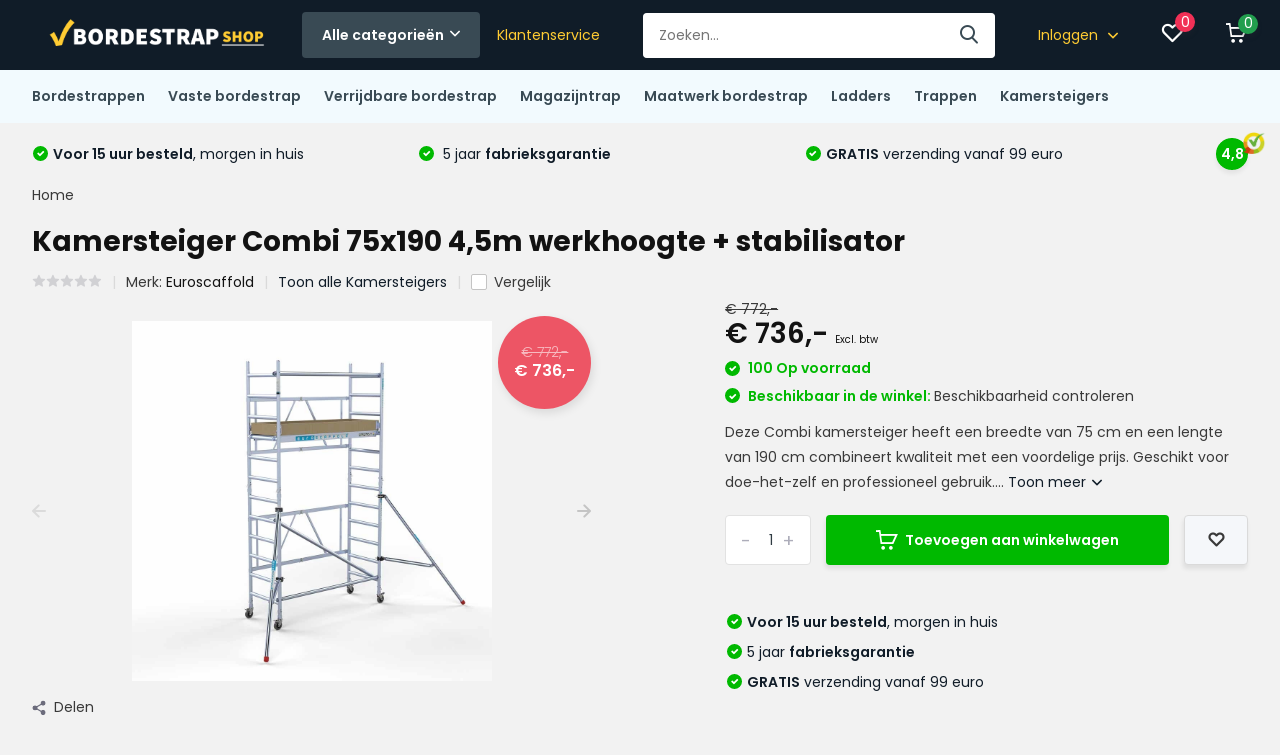

--- FILE ---
content_type: text/html;charset=utf-8
request_url: https://www.bordestrapshop.nl/kamersteiger-combi-75x190-45m-werkhoogte-stabilisa.html
body_size: 17480
content:
<!doctype html>
<html lang="nl" class="product-page enable-overflow">
	<head>
            <meta charset="utf-8"/>
<!-- [START] 'blocks/head.rain' -->
<!--

  (c) 2008-2026 Lightspeed Netherlands B.V.
  http://www.lightspeedhq.com
  Generated: 19-01-2026 @ 21:30:53

-->
<link rel="canonical" href="https://www.bordestrapshop.nl/kamersteiger-combi-75x190-45m-werkhoogte-stabilisa.html"/>
<link rel="alternate" href="https://www.bordestrapshop.nl/index.rss" type="application/rss+xml" title="Nieuwe producten"/>
<meta name="robots" content="noodp,noydir"/>
<meta name="google-site-verification" content="ZD1cNJiz1QLhl3oPP8XGuZhDB19tPma2I9YVYOrmsyI"/>
<meta property="og:url" content="https://www.bordestrapshop.nl/kamersteiger-combi-75x190-45m-werkhoogte-stabilisa.html?source=facebook"/>
<meta property="og:site_name" content="Bordestrapshop.nl"/>
<meta property="og:title" content="Kamersteiger Combi 75x190 4,5m werkhoogte + stabilisator"/>
<meta property="og:description" content="Een goedkope en professionele combi kamersteiger van top kwaliteit kopen? Bestel deze nu op onze site Bordestrapshop.nl: De beste in werken op hoogte!"/>
<meta property="og:image" content="https://cdn.webshopapp.com/shops/319109/files/363661755/euroscaffold-kamersteiger-combi-75x190-45m-werkhoo.jpg"/>
<!--[if lt IE 9]>
<script src="https://cdn.webshopapp.com/assets/html5shiv.js?2025-02-20"></script>
<![endif]-->
<!-- [END] 'blocks/head.rain' -->
		<meta http-equiv="x-ua-compatible" content="ie=edge">
		<title>Kamersteiger Combi 75x190 4,5m werkhoogte + stabilisator - Bordestrapshop.nl</title>
		<meta name="description" content="Een goedkope en professionele combi kamersteiger van top kwaliteit kopen? Bestel deze nu op onze site Bordestrapshop.nl: De beste in werken op hoogte!">
		<meta name="keywords" content="kamerBordestrapshop, kamersteiger, kamersteiger kopen, vouwsteiger kopen, vouwsteiger te koop, aluminium kamersteigers, smalle kamersteiger, kamersteiger breed, kamersteigers kopen, koop kamersteiger, Euro kamersteiger">
		<meta name="theme-color" content="#ffffff">
		<meta name="MobileOptimized" content="320">
		<meta name="HandheldFriendly" content="true">
		<meta name="viewport" content="width=device-width, initial-scale=1, initial-scale=1, minimum-scale=1, maximum-scale=1, user-scalable=no">
		<meta name="author" content="https://www.dmws.nl/">
		
		<link rel="preconnect" href="https://fonts.googleapis.com">
		<link rel="dns-prefetch" href="https://fonts.googleapis.com">
				<link rel="preconnect" href="//cdn.webshopapp.com/">
		<link rel="dns-prefetch" href="//cdn.webshopapp.com/">
    
    		<link rel="preload" href="https://fonts.googleapis.com/css?family=Poppins:300,400,500,600,700,800,900%7CPoppins:300,400,500,600,700,800,900" as="style">
    <link rel="preload" href="https://cdn.webshopapp.com/shops/319109/themes/176540/assets/owl-carousel-min.css?20241218104153" as="style">
    <link rel="preload" href="https://cdn.webshopapp.com/shops/319109/themes/176540/assets/fancybox.css?20241218104153" as="style">
    <link rel="preload" href="https://cdn.webshopapp.com/shops/319109/themes/176540/assets/icomoon.css?20241218104153" as="style">
    <link rel="preload" href="https://cdn.webshopapp.com/shops/319109/themes/176540/assets/compete.css?20241218104153" as="style">
    <link rel="preload" href="https://cdn.webshopapp.com/shops/319109/themes/176540/assets/custom.css?20241218104153" as="style">
    
    <link rel="preload" href="https://cdn.webshopapp.com/shops/319109/themes/176540/assets/jquery-3-4-1-min.js?20241218104153" as="script">
    <link rel="preload" href="https://cdn.webshopapp.com/shops/319109/themes/176540/assets/jquery-ui.js?20241218104153" as="script">
    <link rel="preload" href="https://cdn.webshopapp.com/shops/319109/themes/176540/assets/js-cookie-min.js?20241218104153" as="script">
    <link rel="preload" href="https://cdn.webshopapp.com/shops/319109/themes/176540/assets/owl-carousel-min.js?20241218104153" as="script">
    <link rel="preload" href="https://cdn.webshopapp.com/shops/319109/themes/176540/assets/fancybox.js?20241218104153" as="script">
    <link rel="preload" href="https://cdn.webshopapp.com/shops/319109/themes/176540/assets/lazyload.js?20241218104153" as="script">
    <link rel="preload" href="https://cdn.webshopapp.com/assets/gui.js?2025-02-20" as="script">
    <link rel="preload" href="https://cdn.webshopapp.com/shops/319109/themes/176540/assets/script.js?20241218104153" as="script">
    <link rel="preload" href="https://cdn.webshopapp.com/shops/319109/themes/176540/assets/custom.js?20241218104153" as="script">
        
    <link href="https://fonts.googleapis.com/css?family=Poppins:300,400,500,600,700,800,900%7CPoppins:300,400,500,600,700,800,900" rel="stylesheet" type="text/css">
    <link rel="stylesheet" href="https://cdn.webshopapp.com/shops/319109/themes/176540/assets/owl-carousel-min.css?20241218104153" type="text/css">
    <link rel="stylesheet" href="https://cdn.webshopapp.com/shops/319109/themes/176540/assets/fancybox.css?20241218104153" type="text/css">
    <link rel="stylesheet" href="https://cdn.webshopapp.com/shops/319109/themes/176540/assets/icomoon.css?20241218104153" type="text/css">
    <link rel="stylesheet" href="https://cdn.webshopapp.com/shops/319109/themes/176540/assets/compete.css?20241218104153" type="text/css">
    <link rel="stylesheet" href="https://cdn.webshopapp.com/shops/319109/themes/176540/assets/custom.css?20241218104153" type="text/css">
    
    <script src="https://cdn.webshopapp.com/shops/319109/themes/176540/assets/jquery-3-4-1-min.js?20241218104153"></script>

		<link rel="icon" type="image/x-icon" href="https://cdn.webshopapp.com/shops/319109/themes/176540/v/616304/assets/favicon.ico?20210414131033">
		<link rel="apple-touch-icon" href="https://cdn.webshopapp.com/shops/319109/themes/176540/v/616304/assets/favicon.ico?20210414131033">
    
    <meta name="msapplication-config" content="https://cdn.webshopapp.com/shops/319109/themes/176540/assets/browserconfig.xml?20241218104153">
<meta property="og:title" content="Kamersteiger Combi 75x190 4,5m werkhoogte + stabilisator">
<meta property="og:type" content="website"> 
<meta property="og:site_name" content="Bordestrapshop.nl">
<meta property="og:url" content="https://www.bordestrapshop.nl/">
<meta property="og:image" content="https://cdn.webshopapp.com/shops/319109/files/363661755/1000x1000x2/euroscaffold-kamersteiger-combi-75x190-45m-werkhoo.jpg">
<meta name="twitter:title" content="Kamersteiger Combi 75x190 4,5m werkhoogte + stabilisator">
<meta name="twitter:description" content="Een goedkope en professionele combi kamersteiger van top kwaliteit kopen? Bestel deze nu op onze site Bordestrapshop.nl: De beste in werken op hoogte!">
<meta name="twitter:site" content="Bordestrapshop.nl">
<meta name="twitter:card" content="https://cdn.webshopapp.com/shops/319109/themes/176540/v/615526/assets/logo.png?20210414131033">
<meta name="twitter:image" content="https://cdn.webshopapp.com/shops/319109/themes/176540/v/615516/assets/big-block-bg.jpg?20210414131033">
<script type="application/ld+json">
  [
        {
      "@context": "http://schema.org",
      "@type": "Product", 
      "name": "Euroscaffold Kamersteiger Combi 75x190 4,5m werkhoogte + stabilisator",
      "url": "https://www.bordestrapshop.nl/kamersteiger-combi-75x190-45m-werkhoogte-stabilisa.html",
      "brand": "Euroscaffold",      "description": "Een goedkope en professionele combi kamersteiger van top kwaliteit kopen? Bestel deze nu op onze site Bordestrapshop.nl: De beste in werken op hoogte!",      "image": "https://cdn.webshopapp.com/shops/319109/files/363661755/300x250x2/euroscaffold-kamersteiger-combi-75x190-45m-werkhoo.jpg",      "gtin13": "8718781561413",      "mpn": "40257",            "offers": {
        "@type": "Offer",
        "price": "736.00",        "url": "https://www.bordestrapshop.nl/kamersteiger-combi-75x190-45m-werkhoogte-stabilisa.html",
        "priceValidUntil": "2027-01-19",
        "priceCurrency": "EUR",
          "availability": "https://schema.org/InStock",
          "inventoryLevel": "100"
              }
          },
        {
      "@context": "http://schema.org/",
      "@type": "Organization",
      "url": "https://www.bordestrapshop.nl/",
      "name": "Bordestrapshop.nl",
      "legalName": "Bordestrapshop.nl",
      "description": "Een goedkope en professionele combi kamersteiger van top kwaliteit kopen? Bestel deze nu op onze site Bordestrapshop.nl: De beste in werken op hoogte!",
      "logo": "https://cdn.webshopapp.com/shops/319109/themes/176540/v/615526/assets/logo.png?20210414131033",
      "image": "https://cdn.webshopapp.com/shops/319109/themes/176540/v/615516/assets/big-block-bg.jpg?20210414131033",
      "contactPoint": {
        "@type": "ContactPoint",
        "contactType": "Customer service",
        "telephone": "085-0656192"
      },
      "address": {
        "@type": "PostalAddress",
        "streetAddress": "Gespecialiseerde webshop in Bordestrappen",
        "addressLocality": "Bestel voor 15.00u, krijg de order morgen in huis",
        "postalCode": "Hoogste kwaliteit voor scherpe prijzen!",
        "addressCountry": "NL"
      }
         
    },
    { 
      "@context": "http://schema.org", 
      "@type": "WebSite", 
      "url": "https://www.bordestrapshop.nl/", 
      "name": "Bordestrapshop.nl",
      "description": "Een goedkope en professionele combi kamersteiger van top kwaliteit kopen? Bestel deze nu op onze site Bordestrapshop.nl: De beste in werken op hoogte!",
      "author": [
        {
          "@type": "Organization",
          "url": "https://www.dmws.nl/",
          "name": "DMWS B.V.",
          "address": {
            "@type": "PostalAddress",
            "streetAddress": "Klokgebouw 195 (Strijp-S)",
            "addressLocality": "Eindhoven",
            "addressRegion": "NB",
            "postalCode": "5617 AB",
            "addressCountry": "NL"
          }
        }
      ]
    }
  ]
</script>    
	</head>
	<body style="background-color:#f2f2f2" >
    <ul class="hidden-data hidden"><li>319109</li><li>176540</li><li>ja</li><li>nl</li><li>live</li><li>info//bordestrapshop/nl</li><li>https://www.bordestrapshop.nl/</li></ul><header id="top" class="scroll-active"><div class="top-wrap fixed default"><section class="main pos-r"><div class="container pos-r"><div class="d-flex align-center justify-between"><div class="d-flex align-center"><div id="mobile-menu-btn" class="d-none show-1000"><div class="hamburger"><span></span><span></span><span></span><span></span></div></div><a href="https://www.bordestrapshop.nl/account/login/" class="hidden show-575-flex"><i class="icon-login"></i></a><div id="logo" class="d-flex align-center"><a href="https://www.bordestrapshop.nl/" accesskey="h"><img class="hide-1000 desktop-logo" src="https://cdn.webshopapp.com/shops/319109/themes/176540/v/615526/assets/logo.png?20210414131033" alt="Bordestrapshop.nl" height="70" width="250" /><img class="d-none show-1000 mobile-logo" src="https://cdn.webshopapp.com/shops/319109/themes/176540/v/622502/assets/logo-mobile.png?20210414131033" alt="Bordestrapshop.nl" height="70" width="250" /></a><div id="catbtn" class="hide-1000 btn-wrap"><a href="https://www.bordestrapshop.nl/catalog/" class="btn">Alle categorieën <i class="icon-arrow-down"></i></a><div class="categorymenu"><div class="wrap d-flex"><ul class="maincategories"><li data-attribute="bordestrappen"><a href="https://www.bordestrapshop.nl/bordestrappen/">Bordestrappen <i class="icon-arrow-right"></i></a></li><li data-attribute="vaste-bordestrap"><a href="https://www.bordestrapshop.nl/vaste-bordestrap/">Vaste bordestrap <i class="icon-arrow-right"></i></a></li><li data-attribute="verrijdbare-bordestrap"><a href="https://www.bordestrapshop.nl/verrijdbare-bordestrap/">Verrijdbare bordestrap <i class="icon-arrow-right"></i></a></li><li data-attribute="magazijntrap"><a href="https://www.bordestrapshop.nl/magazijntrap/">Magazijntrap <i class="icon-arrow-right"></i></a></li><li data-attribute="maatwerk-bordestrap"><a href="https://www.bordestrapshop.nl/maatwerk-bordestrap/">Maatwerk bordestrap <i class="icon-arrow-right"></i></a></li><li data-attribute="ladders"><a href="https://www.bordestrapshop.nl/ladders/">Ladders <i class="icon-arrow-right"></i></a></li><li data-attribute="trappen"><a href="https://www.bordestrapshop.nl/trappen/">Trappen <i class="icon-arrow-right"></i></a></li><li data-attribute="kamersteigers"><a href="https://www.bordestrapshop.nl/kamersteigers/">Kamersteigers <i class="icon-arrow-right"></i></a></li></ul><div class="subcategories"><div class="wrapper" data-category="bordestrappen"><h4>Bordestrappen</h4></div><div class="wrapper" data-category="vaste-bordestrap"><h4>Vaste bordestrap</h4></div><div class="wrapper" data-category="verrijdbare-bordestrap"><h4>Verrijdbare bordestrap</h4></div><div class="wrapper" data-category="magazijntrap"><h4>Magazijntrap</h4></div><div class="wrapper" data-category="maatwerk-bordestrap"><h4>Maatwerk bordestrap</h4></div><div class="wrapper" data-category="ladders"><h4>Ladders</h4><ul><li class="sub"><a href="https://www.bordestrapshop.nl/ladders/telescoopladders/">Telescoopladders</a></li></ul><ul><li class="sub"><a href="https://www.bordestrapshop.nl/ladders/vouwladders/">Vouwladders</a></li></ul><ul><li class="sub"><a href="https://www.bordestrapshop.nl/ladders/ladder-accessoires/">Ladder accessoires</a></li></ul><ul><li class="sub"><a href="https://www.bordestrapshop.nl/ladders/driedelige-ladders/">Driedelige ladders</a></li></ul><ul><li class="sub"><a href="https://www.bordestrapshop.nl/ladders/tweedelige-ladders/">Tweedelige ladders</a></li></ul><ul><li class="sub"><a href="https://www.bordestrapshop.nl/ladders/enkele-ladders/">Enkele ladders</a></li></ul><ul><li class="sub"><a href="https://www.bordestrapshop.nl/ladders/scharnierladders/">Scharnierladders</a></li></ul><ul><li class="sub"><a href="https://www.bordestrapshop.nl/ladders/schuifladders/">Schuifladders</a></li></ul><ul><li class="sub"><a href="https://www.bordestrapshop.nl/ladders/putladders/">Putladders</a></li></ul><ul><li class="sub"><a href="https://www.bordestrapshop.nl/ladders/dakladders/">Dakladders</a></li></ul><ul><li class="sub"><a href="https://www.bordestrapshop.nl/ladders/plukladders/">Plukladders</a></li></ul><ul><li class="sub"><a href="https://www.bordestrapshop.nl/ladders/puntladders/">Puntladders</a></li></ul><ul><li class="sub"><a href="https://www.bordestrapshop.nl/ladders/kunststof-glasvezel-versterkt/">Kunststof glasvezel versterkt</a></li><ul><li><a href="https://www.bordestrapshop.nl/ladders/kunststof-glasvezel-versterkt/enkele-ladders/">Enkele ladders</a></li></ul></ul></div><div class="wrapper" data-category="trappen"><h4>Trappen</h4><ul><li class="sub"><a href="https://www.bordestrapshop.nl/trappen/dubbele-trappen/">Dubbele trappen</a></li></ul><ul><li class="sub"><a href="https://www.bordestrapshop.nl/trappen/huishoudtrappen/">Huishoudtrappen</a></li><ul><li><a href="https://www.bordestrapshop.nl/trappen/huishoudtrappen/huishoudtrap-3-treden/">Huishoudtrap 3 treden</a></li><li><a href="https://www.bordestrapshop.nl/trappen/huishoudtrappen/huishoudtrap-4-treden/">Huishoudtrap 4 treden</a></li><li><a href="https://www.bordestrapshop.nl/trappen/huishoudtrappen/huishoudtrap-5-treden/">Huishoudtrap 5 treden</a></li><li><a href="https://www.bordestrapshop.nl/trappen/huishoudtrappen/huishoudtrap-6-treden/">Huishoudtrap 6 treden</a></li></ul></ul><ul><li class="sub"><a href="https://www.bordestrapshop.nl/trappen/vouwtrappen/">Vouwtrappen</a></li></ul><ul><li class="sub"><a href="https://www.bordestrapshop.nl/trappen/trappen-accessoires/">Trappen accessoires</a></li></ul><ul><li class="sub"><a href="https://www.bordestrapshop.nl/trappen/voegtrappen/">Voegtrappen</a></li></ul><ul><li class="sub"><a href="https://www.bordestrapshop.nl/trappen/magazijntrappen/">Magazijntrappen</a></li></ul><ul><li class="sub"><a href="https://www.bordestrapshop.nl/trappen/telesteps/">Telesteps</a></li></ul><ul><li class="sub"><a href="https://www.bordestrapshop.nl/trappen/trap-accessoires/">Trap accessoires</a></li></ul><ul><li class="sub"><a href="https://www.bordestrapshop.nl/trappen/vlizotrappen/">Vlizotrappen</a></li></ul><ul><li class="sub"><a href="https://www.bordestrapshop.nl/trappen/enkele-trappen/">Enkele trappen</a></li></ul><ul><li class="sub"><a href="https://www.bordestrapshop.nl/trappen/montagetrappen/">Montagetrappen</a></li></ul><ul><li class="sub"><a href="https://www.bordestrapshop.nl/trappen/schilderstrap/">Schilderstrap</a></li></ul><ul><li class="sub"><a href="https://www.bordestrapshop.nl/trappen/kunststof-glasvezel-versterkt/">Kunststof glasvezel versterkt</a></li><ul><li><a href="https://www.bordestrapshop.nl/trappen/kunststof-glasvezel-versterkt/bordestrappen/">Bordestrappen</a></li><li><a href="https://www.bordestrapshop.nl/trappen/kunststof-glasvezel-versterkt/dubbele-trappen/">Dubbele trappen</a></li></ul></ul></div><div class="wrapper" data-category="kamersteigers"><h4>Kamersteigers</h4><ul><li class="sub"><a href="https://www.bordestrapshop.nl/kamersteigers/">Kamersteiger onderdelen</a></li></ul><ul><li class="sub"><a href="https://www.bordestrapshop.nl/kamersteigers/kamersteiger-75-cm/">Kamersteiger 75 cm</a></li></ul><ul><li class="sub"><a href="https://www.bordestrapshop.nl/kamersteigers/kamersteiger-90-cm/">Kamersteiger 90 cm</a></li></ul><ul><li class="sub"><a href="https://www.bordestrapshop.nl/kamersteigers/kamersteiger-135-cm/">Kamersteiger 135 cm</a></li></ul><ul><li class="sub"><a href="https://www.bordestrapshop.nl/kamersteigers/stukadoorsplatform/">Stukadoorsplatform</a></li></ul><ul><li class="sub"><a href="https://www.bordestrapshop.nl/kamersteigers/trapgatsteiger/">Trapgatsteiger</a></li></ul></div></div></div></div></div></div></div><div class="d-flex align-center justify-end top-nav"><a href="/service/" class="hide-1000">Klantenservice</a><div id="showSearch" class="hide-575"><input type="search" value="" placeholder="Zoeken..."><button type="submit" title="Zoeken" disabled="disabled"><i class="icon-search"></i></button></div><div class="login with-drop hide-575"><a href="https://www.bordestrapshop.nl/account/login/"><span>Inloggen <i class="icon-arrow-down"></i></span></a><div class="dropdown"><form method="post" id="formLogin" action="https://www.bordestrapshop.nl/account/loginPost/?return=https://www.bordestrapshop.nl/kamersteiger-combi-75x190-45m-werkhoogte-stabilisa.html"><h3>Inloggen</h3><p>Maak bestellen nóg makkelijker!</p><div><label for="formLoginEmail">E-mailadres<span class="c-negatives">*</span></label><input type="email" id="formLoginEmail" name="email" placeholder="E-mailadres" autocomplete='email' tabindex=1 required></div><div><label for="formLoginPassword">Wachtwoord</label><a href="https://www.bordestrapshop.nl/account/password/" class="forgot" tabindex=6>Wachtwoord vergeten?</a><input type="password" id="formLoginPassword" name="password" placeholder="Wachtwoord" autocomplete="current-password" tabindex=2 required></div><div><input type="hidden" name="key" value="617f6efd3ccf55ed5e63229155e8a609" /><input type="hidden" name="type" value="login" /><button type="submit" onclick="$('#formLogin').submit(); return false;" class="btn" tabindex=3>Inloggen</button></div></form><div><p class="register">Nog geen account? <a href="https://www.bordestrapshop.nl/account/register/" tabindex=5>Account aanmaken</a></p></div></div></div><div class="favorites"><a href="https://www.bordestrapshop.nl/account/wishlist/" class="count"><span class="items" data-wishlist-items="">0</span><i class="icon-wishlist"></i></a></div><div class="cart with-drop"><a href="https://www.bordestrapshop.nl/cart/" class="count"><span>0</span><i class="icon-cart"></i></a><div class="dropdown"><h3>Winkelwagen</h3><i class="icon-close hidden show-575"></i><p>Uw winkelwagen is leeg</p></div></div></div></div></div><div class="search-autocomplete"><div id="searchExpanded"><div class="container pos-r d-flex align-center"><form action="https://www.bordestrapshop.nl/search/" method="get" id="formSearch"  class="search-form d-flex align-center"  data-search-type="desktop"><span onclick="$(this).closest('form').submit();" title="Zoeken" class="search-icon"><i class="icon-search"></i></span><input type="text" name="q" autocomplete="off"  value="" placeholder="Zoeken" class="standard-input" data-input="desktop"/></form><div class="close hide-575">Sluiten</div></div><div class="overlay hide-575"></div></div><div class="container pos-r"><div id="searchResults" class="results-wrap with-filter with-cats" data-search-type="desktop"><div class="close"><i class="icon-close"></i></div><h4>Categorieën</h4><div class="categories hidden"><ul class="d-flex"></ul></div><div class="d-flex justify-between"><div class="filter-scroll-wrap"><div class="filter-scroll"><div class="subtitle title-font">Filters</div><form data-search-type="desktop"><div class="filter-boxes"><div class="filter-wrap sort"><select name="sort" class="custom-select"></select></div></div><div class="filter-boxes custom-filters"></div></form></div></div><ul class="search-products products-livesearch"></ul></div><div class="more"><a href="#" class="btn accent">Bekijk alle resultaten <span>(0)</span></a></div></div></div></div></section><section id="menu" class="hide-1000 dropdown"><div class="container"><nav class="menu"><ul class="d-flex align-center"><li class="item"><a class="itemLink" href="https://www.bordestrapshop.nl/bordestrappen/" title="Bordestrappen">Bordestrappen</a></li><li class="item"><a class="itemLink" href="https://www.bordestrapshop.nl/vaste-bordestrap/" title="Vaste bordestrap">Vaste bordestrap</a></li><li class="item"><a class="itemLink" href="https://www.bordestrapshop.nl/verrijdbare-bordestrap/" title="Verrijdbare bordestrap">Verrijdbare bordestrap</a></li><li class="item"><a class="itemLink" href="https://www.bordestrapshop.nl/magazijntrap/" title="Magazijntrap">Magazijntrap</a></li><li class="item"><a class="itemLink" href="https://www.bordestrapshop.nl/maatwerk-bordestrap/" title="Maatwerk bordestrap">Maatwerk bordestrap</a></li><li class="item has-children"><a class="itemLink" href="https://www.bordestrapshop.nl/ladders/" title="Ladders">Ladders</a><ul class="subnav"><li class="subitem"><a class="subitemLink " href="https://www.bordestrapshop.nl/ladders/telescoopladders/" title="Telescoopladders">Telescoopladders</a></li><li class="subitem"><a class="subitemLink " href="https://www.bordestrapshop.nl/ladders/vouwladders/" title="Vouwladders">Vouwladders</a></li><li class="subitem"><a class="subitemLink " href="https://www.bordestrapshop.nl/ladders/ladder-accessoires/" title="Ladder accessoires">Ladder accessoires</a></li><li class="subitem"><a class="subitemLink " href="https://www.bordestrapshop.nl/ladders/driedelige-ladders/" title="Driedelige ladders">Driedelige ladders</a></li><li class="subitem"><a class="subitemLink " href="https://www.bordestrapshop.nl/ladders/tweedelige-ladders/" title="Tweedelige ladders">Tweedelige ladders</a></li><li class="subitem"><a class="subitemLink " href="https://www.bordestrapshop.nl/ladders/enkele-ladders/" title="Enkele ladders">Enkele ladders</a></li><li class="subitem"><a class="subitemLink " href="https://www.bordestrapshop.nl/ladders/scharnierladders/" title="Scharnierladders">Scharnierladders</a></li><li class="subitem"><a class="subitemLink " href="https://www.bordestrapshop.nl/ladders/schuifladders/" title="Schuifladders">Schuifladders</a></li><li class="subitem"><a class="subitemLink " href="https://www.bordestrapshop.nl/ladders/putladders/" title="Putladders">Putladders</a></li><li class="subitem"><a class="subitemLink " href="https://www.bordestrapshop.nl/ladders/dakladders/" title="Dakladders">Dakladders</a></li><li class="subitem"><a class="subitemLink " href="https://www.bordestrapshop.nl/ladders/plukladders/" title="Plukladders">Plukladders</a></li><li class="subitem"><a class="subitemLink " href="https://www.bordestrapshop.nl/ladders/puntladders/" title="Puntladders">Puntladders</a></li><li class="subitem has-children"><a class="subitemLink " href="https://www.bordestrapshop.nl/ladders/kunststof-glasvezel-versterkt/" title="Kunststof glasvezel versterkt">Kunststof glasvezel versterkt</a><ul class="subsubnav"><li class="subitem"><a class="subitemLink" href="https://www.bordestrapshop.nl/ladders/kunststof-glasvezel-versterkt/enkele-ladders/" title="Enkele ladders">Enkele ladders</a></li></ul></li></ul></li><li class="item has-children"><a class="itemLink" href="https://www.bordestrapshop.nl/trappen/" title="Trappen">Trappen</a><ul class="subnav"><li class="subitem"><a class="subitemLink " href="https://www.bordestrapshop.nl/trappen/dubbele-trappen/" title="Dubbele trappen">Dubbele trappen</a></li><li class="subitem has-children"><a class="subitemLink " href="https://www.bordestrapshop.nl/trappen/huishoudtrappen/" title="Huishoudtrappen">Huishoudtrappen</a><ul class="subsubnav"><li class="subitem"><a class="subitemLink" href="https://www.bordestrapshop.nl/trappen/huishoudtrappen/huishoudtrap-3-treden/" title="Huishoudtrap 3 treden">Huishoudtrap 3 treden</a></li><li class="subitem"><a class="subitemLink" href="https://www.bordestrapshop.nl/trappen/huishoudtrappen/huishoudtrap-4-treden/" title="Huishoudtrap 4 treden">Huishoudtrap 4 treden</a></li><li class="subitem"><a class="subitemLink" href="https://www.bordestrapshop.nl/trappen/huishoudtrappen/huishoudtrap-5-treden/" title="Huishoudtrap 5 treden">Huishoudtrap 5 treden</a></li><li class="subitem"><a class="subitemLink" href="https://www.bordestrapshop.nl/trappen/huishoudtrappen/huishoudtrap-6-treden/" title="Huishoudtrap 6 treden">Huishoudtrap 6 treden</a></li></ul></li><li class="subitem"><a class="subitemLink " href="https://www.bordestrapshop.nl/trappen/vouwtrappen/" title="Vouwtrappen">Vouwtrappen</a></li><li class="subitem"><a class="subitemLink " href="https://www.bordestrapshop.nl/trappen/trappen-accessoires/" title="Trappen accessoires">Trappen accessoires</a></li><li class="subitem"><a class="subitemLink " href="https://www.bordestrapshop.nl/trappen/voegtrappen/" title="Voegtrappen">Voegtrappen</a></li><li class="subitem"><a class="subitemLink " href="https://www.bordestrapshop.nl/trappen/magazijntrappen/" title="Magazijntrappen">Magazijntrappen</a></li><li class="subitem"><a class="subitemLink " href="https://www.bordestrapshop.nl/trappen/telesteps/" title="Telesteps">Telesteps</a></li><li class="subitem"><a class="subitemLink " href="https://www.bordestrapshop.nl/trappen/trap-accessoires/" title="Trap accessoires">Trap accessoires</a></li><li class="subitem"><a class="subitemLink " href="https://www.bordestrapshop.nl/trappen/vlizotrappen/" title="Vlizotrappen">Vlizotrappen</a></li><li class="subitem"><a class="subitemLink " href="https://www.bordestrapshop.nl/trappen/enkele-trappen/" title="Enkele trappen">Enkele trappen</a></li><li class="subitem"><a class="subitemLink " href="https://www.bordestrapshop.nl/trappen/montagetrappen/" title="Montagetrappen">Montagetrappen</a></li><li class="subitem"><a class="subitemLink " href="https://www.bordestrapshop.nl/trappen/schilderstrap/" title="Schilderstrap">Schilderstrap</a></li><li class="subitem has-children"><a class="subitemLink " href="https://www.bordestrapshop.nl/trappen/kunststof-glasvezel-versterkt/" title="Kunststof glasvezel versterkt">Kunststof glasvezel versterkt</a><ul class="subsubnav"><li class="subitem"><a class="subitemLink" href="https://www.bordestrapshop.nl/trappen/kunststof-glasvezel-versterkt/bordestrappen/" title="Bordestrappen">Bordestrappen</a></li><li class="subitem"><a class="subitemLink" href="https://www.bordestrapshop.nl/trappen/kunststof-glasvezel-versterkt/dubbele-trappen/" title="Dubbele trappen">Dubbele trappen</a></li></ul></li></ul></li><li class="item has-children"><a class="itemLink" href="https://www.bordestrapshop.nl/kamersteigers/" title="Kamersteigers">Kamersteigers</a><ul class="subnav"><li class="subitem"><a class="subitemLink " href="https://www.bordestrapshop.nl/kamersteigers/" title="Kamersteiger onderdelen">Kamersteiger onderdelen</a></li><li class="subitem"><a class="subitemLink " href="https://www.bordestrapshop.nl/kamersteigers/kamersteiger-75-cm/" title="Kamersteiger 75 cm">Kamersteiger 75 cm</a></li><li class="subitem"><a class="subitemLink " href="https://www.bordestrapshop.nl/kamersteigers/kamersteiger-90-cm/" title="Kamersteiger 90 cm">Kamersteiger 90 cm</a></li><li class="subitem"><a class="subitemLink " href="https://www.bordestrapshop.nl/kamersteigers/kamersteiger-135-cm/" title="Kamersteiger 135 cm">Kamersteiger 135 cm</a></li><li class="subitem"><a class="subitemLink " href="https://www.bordestrapshop.nl/kamersteigers/stukadoorsplatform/" title="Stukadoorsplatform">Stukadoorsplatform</a></li><li class="subitem"><a class="subitemLink " href="https://www.bordestrapshop.nl/kamersteigers/trapgatsteiger/" title="Trapgatsteiger">Trapgatsteiger</a></li></ul></li></ul></nav></div></section><div id="mobileMenu" class="hide"><div class="wrap"><ul><li class="all hidden"><a href="#"><i class="icon-nav-left"></i>Alle categorieën</a></li><li class="cat"><a class="itemLink" href="https://www.bordestrapshop.nl/bordestrappen/" title="Bordestrappen">Bordestrappen</a></li><li class="cat"><a class="itemLink" href="https://www.bordestrapshop.nl/vaste-bordestrap/" title="Vaste bordestrap">Vaste bordestrap</a></li><li class="cat"><a class="itemLink" href="https://www.bordestrapshop.nl/verrijdbare-bordestrap/" title="Verrijdbare bordestrap">Verrijdbare bordestrap</a></li><li class="cat"><a class="itemLink" href="https://www.bordestrapshop.nl/magazijntrap/" title="Magazijntrap">Magazijntrap</a></li><li class="cat"><a class="itemLink" href="https://www.bordestrapshop.nl/maatwerk-bordestrap/" title="Maatwerk bordestrap">Maatwerk bordestrap</a></li><li class="cat has-children"><a class="itemLink" href="https://www.bordestrapshop.nl/ladders/" title="Ladders">Ladders<i class="icon-arrow-right"></i></a><ul class="subnav hidden"><li class="subitem"><a class="subitemLink" href="https://www.bordestrapshop.nl/ladders/telescoopladders/" title="Telescoopladders">Telescoopladders</a></li><li class="subitem"><a class="subitemLink" href="https://www.bordestrapshop.nl/ladders/vouwladders/" title="Vouwladders">Vouwladders</a></li><li class="subitem"><a class="subitemLink" href="https://www.bordestrapshop.nl/ladders/ladder-accessoires/" title="Ladder accessoires">Ladder accessoires</a></li><li class="subitem"><a class="subitemLink" href="https://www.bordestrapshop.nl/ladders/driedelige-ladders/" title="Driedelige ladders">Driedelige ladders</a></li><li class="subitem"><a class="subitemLink" href="https://www.bordestrapshop.nl/ladders/tweedelige-ladders/" title="Tweedelige ladders">Tweedelige ladders</a></li><li class="subitem"><a class="subitemLink" href="https://www.bordestrapshop.nl/ladders/enkele-ladders/" title="Enkele ladders">Enkele ladders</a></li><li class="subitem"><a class="subitemLink" href="https://www.bordestrapshop.nl/ladders/scharnierladders/" title="Scharnierladders">Scharnierladders</a></li><li class="subitem"><a class="subitemLink" href="https://www.bordestrapshop.nl/ladders/schuifladders/" title="Schuifladders">Schuifladders</a></li><li class="subitem"><a class="subitemLink" href="https://www.bordestrapshop.nl/ladders/putladders/" title="Putladders">Putladders</a></li><li class="subitem"><a class="subitemLink" href="https://www.bordestrapshop.nl/ladders/dakladders/" title="Dakladders">Dakladders</a></li><li class="subitem"><a class="subitemLink" href="https://www.bordestrapshop.nl/ladders/plukladders/" title="Plukladders">Plukladders</a></li><li class="subitem"><a class="subitemLink" href="https://www.bordestrapshop.nl/ladders/puntladders/" title="Puntladders">Puntladders</a></li><li class="subitem has-children"><a class="subitemLink" href="https://www.bordestrapshop.nl/ladders/kunststof-glasvezel-versterkt/" title="Kunststof glasvezel versterkt">Kunststof glasvezel versterkt<i class="icon-arrow-right"></i></a><ul class="subsubnav hidden"><li class="subitem"><a class="subitemLink" href="https://www.bordestrapshop.nl/ladders/kunststof-glasvezel-versterkt/enkele-ladders/" title="Enkele ladders">Enkele ladders</a></li></ul></li></ul></li><li class="cat has-children"><a class="itemLink" href="https://www.bordestrapshop.nl/trappen/" title="Trappen">Trappen<i class="icon-arrow-right"></i></a><ul class="subnav hidden"><li class="subitem"><a class="subitemLink" href="https://www.bordestrapshop.nl/trappen/dubbele-trappen/" title="Dubbele trappen">Dubbele trappen</a></li><li class="subitem has-children"><a class="subitemLink" href="https://www.bordestrapshop.nl/trappen/huishoudtrappen/" title="Huishoudtrappen">Huishoudtrappen<i class="icon-arrow-right"></i></a><ul class="subsubnav hidden"><li class="subitem"><a class="subitemLink" href="https://www.bordestrapshop.nl/trappen/huishoudtrappen/huishoudtrap-3-treden/" title="Huishoudtrap 3 treden">Huishoudtrap 3 treden</a></li><li class="subitem"><a class="subitemLink" href="https://www.bordestrapshop.nl/trappen/huishoudtrappen/huishoudtrap-4-treden/" title="Huishoudtrap 4 treden">Huishoudtrap 4 treden</a></li><li class="subitem"><a class="subitemLink" href="https://www.bordestrapshop.nl/trappen/huishoudtrappen/huishoudtrap-5-treden/" title="Huishoudtrap 5 treden">Huishoudtrap 5 treden</a></li><li class="subitem"><a class="subitemLink" href="https://www.bordestrapshop.nl/trappen/huishoudtrappen/huishoudtrap-6-treden/" title="Huishoudtrap 6 treden">Huishoudtrap 6 treden</a></li></ul></li><li class="subitem"><a class="subitemLink" href="https://www.bordestrapshop.nl/trappen/vouwtrappen/" title="Vouwtrappen">Vouwtrappen</a></li><li class="subitem"><a class="subitemLink" href="https://www.bordestrapshop.nl/trappen/trappen-accessoires/" title="Trappen accessoires">Trappen accessoires</a></li><li class="subitem"><a class="subitemLink" href="https://www.bordestrapshop.nl/trappen/voegtrappen/" title="Voegtrappen">Voegtrappen</a></li><li class="subitem"><a class="subitemLink" href="https://www.bordestrapshop.nl/trappen/magazijntrappen/" title="Magazijntrappen">Magazijntrappen</a></li><li class="subitem"><a class="subitemLink" href="https://www.bordestrapshop.nl/trappen/telesteps/" title="Telesteps">Telesteps</a></li><li class="subitem"><a class="subitemLink" href="https://www.bordestrapshop.nl/trappen/trap-accessoires/" title="Trap accessoires">Trap accessoires</a></li><li class="subitem"><a class="subitemLink" href="https://www.bordestrapshop.nl/trappen/vlizotrappen/" title="Vlizotrappen">Vlizotrappen</a></li><li class="subitem"><a class="subitemLink" href="https://www.bordestrapshop.nl/trappen/enkele-trappen/" title="Enkele trappen">Enkele trappen</a></li><li class="subitem"><a class="subitemLink" href="https://www.bordestrapshop.nl/trappen/montagetrappen/" title="Montagetrappen">Montagetrappen</a></li><li class="subitem"><a class="subitemLink" href="https://www.bordestrapshop.nl/trappen/schilderstrap/" title="Schilderstrap">Schilderstrap</a></li><li class="subitem has-children"><a class="subitemLink" href="https://www.bordestrapshop.nl/trappen/kunststof-glasvezel-versterkt/" title="Kunststof glasvezel versterkt">Kunststof glasvezel versterkt<i class="icon-arrow-right"></i></a><ul class="subsubnav hidden"><li class="subitem"><a class="subitemLink" href="https://www.bordestrapshop.nl/trappen/kunststof-glasvezel-versterkt/bordestrappen/" title="Bordestrappen">Bordestrappen</a></li><li class="subitem"><a class="subitemLink" href="https://www.bordestrapshop.nl/trappen/kunststof-glasvezel-versterkt/dubbele-trappen/" title="Dubbele trappen">Dubbele trappen</a></li></ul></li></ul></li><li class="cat has-children"><a class="itemLink" href="https://www.bordestrapshop.nl/kamersteigers/" title="Kamersteigers">Kamersteigers<i class="icon-arrow-right"></i></a><ul class="subnav hidden"><li class="subitem"><a class="subitemLink" href="https://www.bordestrapshop.nl/kamersteigers/" title="Kamersteiger onderdelen">Kamersteiger onderdelen</a></li><li class="subitem"><a class="subitemLink" href="https://www.bordestrapshop.nl/kamersteigers/kamersteiger-75-cm/" title="Kamersteiger 75 cm">Kamersteiger 75 cm</a></li><li class="subitem"><a class="subitemLink" href="https://www.bordestrapshop.nl/kamersteigers/kamersteiger-90-cm/" title="Kamersteiger 90 cm">Kamersteiger 90 cm</a></li><li class="subitem"><a class="subitemLink" href="https://www.bordestrapshop.nl/kamersteigers/kamersteiger-135-cm/" title="Kamersteiger 135 cm">Kamersteiger 135 cm</a></li><li class="subitem"><a class="subitemLink" href="https://www.bordestrapshop.nl/kamersteigers/stukadoorsplatform/" title="Stukadoorsplatform">Stukadoorsplatform</a></li><li class="subitem"><a class="subitemLink" href="https://www.bordestrapshop.nl/kamersteigers/trapgatsteiger/" title="Trapgatsteiger">Trapgatsteiger</a></li></ul></li><li class="other all"><a href="https://www.bordestrapshop.nl/catalog/">Alle categorieën</a></li><li class="other"><a href="/service/">Klantenservice</a></li><li class="other"><a href="https://www.bordestrapshop.nl/account/login/">Inloggen</a></li></ul></div></div></div><div class="below-main"></div><div class="usps"><div class="container"><div class="d-flex align-center justify-between"><ul class="d-flex align-center usps-slider owl-carousel"><li class="announcement"><b> > Gespecialiseerd in bordestrappen</b></li><li><i class="icon-check-white"></i><b>Voor 15 uur besteld</b>, morgen in huis
                                            </li><li><i class="icon-check-white"></i>
                                                  5 jaar <b>fabrieksgarantie</b></li><li><i class="icon-check-white"></i><b>GRATIS</b> verzending vanaf 99 euro
                                              </li></ul><ul><li class="feedback-company hide-575"><a href="#" target="_blank"><span>4,8</span><img class="lazy" src="https://cdn.webshopapp.com/shops/319109/themes/176540/assets/lazy-preload.jpg?20241218104153" data-src="https://cdn.webshopapp.com/shops/319109/themes/176540/assets/feedback-image.png?20231109163524" alt="Feedback widget" height="23" width="23" /></a></li></ul></div></div></div></header><div class="messages-wrapper"><div class="container pos-r"></div></div><nav class="breadcrumbs" style="background-color:#f2f2f2"><div class="container"><ol class="d-flex hide-575"><li><a href="https://www.bordestrapshop.nl/">Home</a></li></ol><ol class="hidden show-575-flex"><li><i class="icon-arrow-right"></i><a href="https://www.bordestrapshop.nl/">Home</a></li></ol></div></nav><section id="product"><div class="container"><header class="title"><h1>Kamersteiger Combi 75x190 4,5m werkhoogte + stabilisator</h1><div class="meta"><div class="stars"><a href="#reviews"><i class="icon-star-grey"></i><i class="icon-star-grey"></i><i class="icon-star-grey"></i><i class="icon-star-grey"></i><i class="icon-star-grey"></i></a></div><div class="brand">Merk: <a href="https://www.bordestrapshop.nl/brands/euroscaffold/">Euroscaffold</a></div><div class="link"><a href="https://www.bordestrapshop.nl/kamersteigers/">Toon alle Kamersteigers</a></div><div class="check hide-575"><label for="add_compare_120185121" class="compare d-flex align-center"><input class="compare-check" id="add_compare_120185121" type="checkbox" value="" data-add-url="https://www.bordestrapshop.nl/compare/add/240469767/" data-del-url="https://www.bordestrapshop.nl/compare/delete/240469767/" data-id="120185121" ><span class="checkmark"></span><i class="icon-check-white"></i> Vergelijk
              </label></div></div></header><article class="content d-flex justify-between"><a href="https://www.bordestrapshop.nl/account/" class="add-to-wishlist hidden show-575-flex"><i class="icon-wishlist"></i></a><div class="gallery"><div class="featured"><div class="price hide-575"><div class="line-through">€ 772,-</div><div class="current">€ 736,-</div></div><div class="owl-carousel product-img-main"><div class="item"><img class="lazy" height="360" src="https://cdn.webshopapp.com/shops/319109/themes/176540/assets/lazy-preload.jpg?20241218104153" data-src="https://cdn.webshopapp.com/shops/319109/files/363661755/euroscaffold-kamersteiger-combi-75x190-45m-werkhoo.jpg" alt="Kamersteiger Combi 75x190 4,5m werkhoogte + stabilisator"></div><div class="item"><img class="lazy" height="360" src="https://cdn.webshopapp.com/shops/319109/themes/176540/assets/lazy-preload.jpg?20241218104153" data-src="https://cdn.webshopapp.com/shops/319109/files/363661756/euroscaffold-kamersteiger-combi-75x190-45m-werkhoo.jpg" alt="Kamersteiger Combi 75x190 4,5m werkhoogte + stabilisator"></div><div class="item"><img class="lazy" height="360" src="https://cdn.webshopapp.com/shops/319109/themes/176540/assets/lazy-preload.jpg?20241218104153" data-src="https://cdn.webshopapp.com/shops/319109/files/363661757/euroscaffold-kamersteiger-combi-75x190-45m-werkhoo.jpg" alt="Kamersteiger Combi 75x190 4,5m werkhoogte + stabilisator"></div><div class="item"><img class="lazy" height="360" src="https://cdn.webshopapp.com/shops/319109/themes/176540/assets/lazy-preload.jpg?20241218104153" data-src="https://cdn.webshopapp.com/shops/319109/files/363661758/euroscaffold-kamersteiger-combi-75x190-45m-werkhoo.jpg" alt="Kamersteiger Combi 75x190 4,5m werkhoogte + stabilisator"></div><div class="item"><img class="lazy" height="360" src="https://cdn.webshopapp.com/shops/319109/themes/176540/assets/lazy-preload.jpg?20241218104153" data-src="https://cdn.webshopapp.com/shops/319109/files/363661759/euroscaffold-kamersteiger-combi-75x190-45m-werkhoo.jpg" alt="Kamersteiger Combi 75x190 4,5m werkhoogte + stabilisator"></div><div class="item"><img class="lazy" height="360" src="https://cdn.webshopapp.com/shops/319109/themes/176540/assets/lazy-preload.jpg?20241218104153" data-src="https://cdn.webshopapp.com/shops/319109/files/363661760/euroscaffold-kamersteiger-combi-75x190-45m-werkhoo.jpg" alt="Kamersteiger Combi 75x190 4,5m werkhoogte + stabilisator"></div><div class="item"><img class="lazy" height="360" src="https://cdn.webshopapp.com/shops/319109/themes/176540/assets/lazy-preload.jpg?20241218104153" data-src="https://cdn.webshopapp.com/shops/319109/files/363661761/euroscaffold-kamersteiger-combi-75x190-45m-werkhoo.jpg" alt="Kamersteiger Combi 75x190 4,5m werkhoogte + stabilisator"></div></div><div class="share hide-768"><i class="icon-share"></i> Delen
            <ul class="list-social d-flex align-center"><li class="mail"><a href="/cdn-cgi/l/email-protection#[base64]"><i class="icon-email"></i></a></li><li class="fb"><a href="https://www.facebook.com/sharer/sharer.php?u=https://www.bordestrapshop.nl/kamersteiger-combi-75x190-45m-werkhoogte-stabilisa.html" onclick="return !window.open(this.href,'Kamersteiger Combi 75x190 4,5m werkhoogte + stabilisator', 'width=500,height=500')" target="_blank" rel="noopener"><i class="icon-facebook"></i></a></li><li class="tw"><a href="https://twitter.com/home?status=https://www.bordestrapshop.nl/kamersteiger-combi-75x190-45m-werkhoogte-stabilisa.html" onclick="return !window.open(this.href,'Kamersteiger Combi 75x190 4,5m werkhoogte + stabilisator', 'width=500,height=500')" target="_blank" rel="noopener"><i class="icon-twitter"></i></a></li><li class="whatsapp"><a href="https://api.whatsapp.com/send?text=Kamersteiger Combi 75x190 4,5m werkhoogte + stabilisator%3A+https://www.bordestrapshop.nl/kamersteiger-combi-75x190-45m-werkhoogte-stabilisa.html" target="_blank" rel="noopener"><i class="icon-whatsapp"></i></a></li></ul></div><div class="product-img-nav d-flex align-center hide-575"><div class="owl-carousel product-thumbs"><div class="item"><img class="lazy" height="81" src="https://cdn.webshopapp.com/shops/319109/themes/176540/assets/lazy-preload.jpg?20241218104153" data-src="https://cdn.webshopapp.com/shops/319109/files/363661755/162x162x2/euroscaffold-kamersteiger-combi-75x190-45m-werkhoo.jpg" alt="Kamersteiger Combi 75x190 4,5m werkhoogte + stabilisator"></div><div class="item"><img class="lazy" height="81" src="https://cdn.webshopapp.com/shops/319109/themes/176540/assets/lazy-preload.jpg?20241218104153" data-src="https://cdn.webshopapp.com/shops/319109/files/363661756/162x162x2/euroscaffold-kamersteiger-combi-75x190-45m-werkhoo.jpg" alt="Kamersteiger Combi 75x190 4,5m werkhoogte + stabilisator"></div><div class="item"><img class="lazy" height="81" src="https://cdn.webshopapp.com/shops/319109/themes/176540/assets/lazy-preload.jpg?20241218104153" data-src="https://cdn.webshopapp.com/shops/319109/files/363661757/162x162x2/euroscaffold-kamersteiger-combi-75x190-45m-werkhoo.jpg" alt="Kamersteiger Combi 75x190 4,5m werkhoogte + stabilisator"></div><div class="item"><img class="lazy" height="81" src="https://cdn.webshopapp.com/shops/319109/themes/176540/assets/lazy-preload.jpg?20241218104153" data-src="https://cdn.webshopapp.com/shops/319109/files/363661758/162x162x2/euroscaffold-kamersteiger-combi-75x190-45m-werkhoo.jpg" alt="Kamersteiger Combi 75x190 4,5m werkhoogte + stabilisator"></div><div class="item"><img class="lazy" height="81" src="https://cdn.webshopapp.com/shops/319109/themes/176540/assets/lazy-preload.jpg?20241218104153" data-src="https://cdn.webshopapp.com/shops/319109/files/363661759/162x162x2/euroscaffold-kamersteiger-combi-75x190-45m-werkhoo.jpg" alt="Kamersteiger Combi 75x190 4,5m werkhoogte + stabilisator"></div><div class="item"><img class="lazy" height="81" src="https://cdn.webshopapp.com/shops/319109/themes/176540/assets/lazy-preload.jpg?20241218104153" data-src="https://cdn.webshopapp.com/shops/319109/files/363661760/162x162x2/euroscaffold-kamersteiger-combi-75x190-45m-werkhoo.jpg" alt="Kamersteiger Combi 75x190 4,5m werkhoogte + stabilisator"></div></div></div></div></div><div class="data"><div class="price"><div class="from"><span>€ 772,-</span></div><div class="for break">
            € 736,-            <span class="tax">Excl. btw</span><span class="hurry"><i class="icon-check-white"></i> 100  Op voorraad</span><span class="omni-location-inventory hurry"><i class="icon-check-white"></i> Beschikbaar in de winkel: <span class="product-inventory-location-label" id="productLocationInventory">Beschikbaarheid controleren</span></span><link rel="stylesheet" type="text/css" href="https://cdn.webshopapp.com/assets/gui-core.css?2025-02-20" /><div id="gui-modal-product-inventory-location-wrapper"><div class="gui-modal-product-inventory-location-background"></div><div class="gui-modal-product-inventory-location" ><div class="gui-modal-product-inventory-location-header"><p class="gui-modal-product-inventory-location-label">Beschikbaar in de winkel</p><span id="gui-modal-product-inventory-location-close">Sluiten</span></div><!-- Modal content --><div class="gui-modal-product-inventory-location-container"><div id="gui-modal-product-inventory-location-content" class="gui-modal-product-inventory-location-content"></div><div id="gui-modal-product-inventory-location-footer" class="gui-modal-product-inventory-location-footer"></div></div></div></div><script data-cfasync="false" src="/cdn-cgi/scripts/5c5dd728/cloudflare-static/email-decode.min.js"></script><script>
    (function() {
      function getInventoryState(quantity) {
        let inventoryPerLocationSetting = 'Do not show in-store inventory levels';
        switch(inventoryPerLocationSetting) {
          case 'show_levels':
            return quantity > 0 ? 'Op voorraad ('+ quantity +')' : 'Niet op voorraad';
          default:
            return quantity > 0 ? 'Op voorraad' : 'Niet op voorraad';
        }
      }

      function createLocationRow(data, isFirstItem) {
        var locationData = data.location;

        if(!location){
          return null;
        }

        var firstItem      = isFirstItem ? '<hr class="gui-modal-product-inventory-location-content-row-divider"/>' : '';
        var inventoryState = getInventoryState(data.inventory);
        var titleString    = 'state in location';

        titleString = titleString.replace('state', inventoryState);
        titleString = titleString.replace('location', locationData.title);

        return [
          '<div class="gui-modal-product-inventory-location-content-row">', firstItem,
          '<p class="bold">', titleString, '</p>',
          '<p class="gui-product-inventory-address">', locationData.address.formatted, '</p>',
          '<hr class="gui-modal-product-inventory-location-content-row-divider"/>',
          '</div>'].join('');
      }

      function handleError(){
        $('#gui-modal-product-inventory-location-wrapper').show();
        $('#gui-modal-product-inventory-location-content').html('<div class="gui-modal-product-inventory-location-footer">Er is op dit moment geen voorraadinformatie beschikbaar voor dit product. Probeer het later opnieuw.</div>');
      }

      // Get product inventory location information
      function inventoryOnClick() {
        $.getJSON('https://www.bordestrapshop.nl/product-inventory/?id=240469767', function (response) {

          if(!response || !response.productInventory || (response.productInventory.locations && !response.productInventory.locations.length)){
            handleError();
            return;
          }

          var locations = response.productInventory.locations || [];

          var rows = locations.map(function(item, index) {
            return createLocationRow(item, index === 0)
          });

          $('#gui-modal-product-inventory-location-content').html(rows);

          var dateObj = new Date();
          var hours = dateObj.getHours() < 10 ? '0' + dateObj.getHours() : dateObj.getHours();
          var minutes = dateObj.getMinutes() < 10 ? '0' + dateObj.getMinutes() : dateObj.getMinutes();

          var footerContent = [
              '<div>',
              '<span class="bold">', 'Laatst bijgewerkt:', '</span> ',
              'Vandaag om ', hours, ':', minutes,
              '</div>',
              '<div>Prijzen online en in de winkel kunnen verschillen</div>'].join('');

          $('#gui-modal-product-inventory-location-footer').html(footerContent);

          $('#gui-modal-product-inventory-location-wrapper').show();
        }).fail(handleError);
      }

      $('#productLocationInventory').on('click', inventoryOnClick);

      // When the user clicks on 'Close' in the modal, close it
      $('#gui-modal-product-inventory-location-close').on('click', function(){
        $('#gui-modal-product-inventory-location-wrapper').hide();
      });

      // When the user clicks anywhere outside of the modal, close it
      $('.gui-modal-product-inventory-location-background').on('click', function(){
        $('#gui-modal-product-inventory-location-wrapper').hide();
      });
    })();
  </script></div></div><div class="description">Deze Combi kamersteiger heeft een breedte van 75 cm en een lengte van 190 cm combineert kwaliteit met een voordelige prijs. Geschikt voor doe-het-zelf en professioneel gebruik.... <a href="#description">Toon meer <i class="icon-arrow-down"></i></a></div><form action="https://www.bordestrapshop.nl/cart/add/240469767/" id="product_configure_form" method="post" class="actions d-flex  hide-variant-dropdown"><input type="hidden" name="bundle_id" id="product_configure_bundle_id" value=""><div class="cart d-flex align-center justify-between big default"><div class="qty"><input type="number" name="quantity" value="1" min="0" /><div class="change"><a href="javascript:;" onclick="updateQuantity('up');" class="up">+</a><a href="javascript:;" onclick="updateQuantity('down');" class="down">-</a></div></div><a href="javascript:;" onclick="$('#product_configure_form').submit();" class="btn addtocart icon hidden show-768-flex" title="Toevoegen aan winkelwagen"><i class="icon-cart"></i> Toevoegen aan winkelwagen</a><a href="javascript:;" onclick="$('#product_configure_form').submit();" class="btn addtocart icon hide-768" title="Toevoegen aan winkelwagen"><i class="icon-cart"></i> Toevoegen aan winkelwagen</a><a href="https://www.bordestrapshop.nl/account/" class="btn grey icon add-to-wishlist hide-575"></a></div></form><div class="usps"><ul class="list"><li><i class="icon-check-white"></i><b>Voor 15 uur besteld</b>, morgen in huis</li><li><i class="icon-check-white"></i>5 jaar <b>fabrieksgarantie</b></li><li><i class="icon-check-white"></i><b>GRATIS</b> verzending vanaf 99 euro</li></ul></div><div class="check hidden show-575"><label for="add_compare_120185121" class="compare d-flex align-center"><input class="compare-check" id="add_compare_120185121" type="checkbox" value="" data-add-url="https://www.bordestrapshop.nl/compare/add/240469767/" data-del-url="https://www.bordestrapshop.nl/compare/delete/240469767/" data-id="120185121" ><span class="checkmark"></span><i class="icon-check-white"></i> Vergelijk
            </label></div></div></article></div><div class="popup gallery-popup"><div class="container d-flex align-center justify-center h-100"><div class="wrap"><i class="icon-close"></i><div class="images-wrap owl-carousel popup-images"><div class="item"><img class="lazy" height="600" src="https://cdn.webshopapp.com/shops/319109/themes/176540/assets/lazy-preload.jpg?20241218104153" data-src="https://cdn.webshopapp.com/shops/319109/files/363661755/euroscaffold-kamersteiger-combi-75x190-45m-werkhoo.jpg" alt="Kamersteiger Combi 75x190 4,5m werkhoogte + stabilisator"></div><div class="item"><img class="lazy" height="600" src="https://cdn.webshopapp.com/shops/319109/themes/176540/assets/lazy-preload.jpg?20241218104153" data-src="https://cdn.webshopapp.com/shops/319109/files/363661756/euroscaffold-kamersteiger-combi-75x190-45m-werkhoo.jpg" alt="Kamersteiger Combi 75x190 4,5m werkhoogte + stabilisator"></div><div class="item"><img class="lazy" height="600" src="https://cdn.webshopapp.com/shops/319109/themes/176540/assets/lazy-preload.jpg?20241218104153" data-src="https://cdn.webshopapp.com/shops/319109/files/363661757/euroscaffold-kamersteiger-combi-75x190-45m-werkhoo.jpg" alt="Kamersteiger Combi 75x190 4,5m werkhoogte + stabilisator"></div><div class="item"><img class="lazy" height="600" src="https://cdn.webshopapp.com/shops/319109/themes/176540/assets/lazy-preload.jpg?20241218104153" data-src="https://cdn.webshopapp.com/shops/319109/files/363661758/euroscaffold-kamersteiger-combi-75x190-45m-werkhoo.jpg" alt="Kamersteiger Combi 75x190 4,5m werkhoogte + stabilisator"></div><div class="item"><img class="lazy" height="600" src="https://cdn.webshopapp.com/shops/319109/themes/176540/assets/lazy-preload.jpg?20241218104153" data-src="https://cdn.webshopapp.com/shops/319109/files/363661759/euroscaffold-kamersteiger-combi-75x190-45m-werkhoo.jpg" alt="Kamersteiger Combi 75x190 4,5m werkhoogte + stabilisator"></div><div class="item"><img class="lazy" height="600" src="https://cdn.webshopapp.com/shops/319109/themes/176540/assets/lazy-preload.jpg?20241218104153" data-src="https://cdn.webshopapp.com/shops/319109/files/363661760/euroscaffold-kamersteiger-combi-75x190-45m-werkhoo.jpg" alt="Kamersteiger Combi 75x190 4,5m werkhoogte + stabilisator"></div><div class="item"><img class="lazy" height="600" src="https://cdn.webshopapp.com/shops/319109/themes/176540/assets/lazy-preload.jpg?20241218104153" data-src="https://cdn.webshopapp.com/shops/319109/files/363661761/euroscaffold-kamersteiger-combi-75x190-45m-werkhoo.jpg" alt="Kamersteiger Combi 75x190 4,5m werkhoogte + stabilisator"></div></div><div class="owl-carousel popup-images-nav"><div class="item"><img class="lazy" height="81" src="https://cdn.webshopapp.com/shops/319109/themes/176540/assets/lazy-preload.jpg?20241218104153" data-src="https://cdn.webshopapp.com/shops/319109/files/363661755/euroscaffold-kamersteiger-combi-75x190-45m-werkhoo.jpg" alt="Kamersteiger Combi 75x190 4,5m werkhoogte + stabilisator"></div><div class="item"><img class="lazy" height="81" src="https://cdn.webshopapp.com/shops/319109/themes/176540/assets/lazy-preload.jpg?20241218104153" data-src="https://cdn.webshopapp.com/shops/319109/files/363661756/euroscaffold-kamersteiger-combi-75x190-45m-werkhoo.jpg" alt="Kamersteiger Combi 75x190 4,5m werkhoogte + stabilisator"></div><div class="item"><img class="lazy" height="81" src="https://cdn.webshopapp.com/shops/319109/themes/176540/assets/lazy-preload.jpg?20241218104153" data-src="https://cdn.webshopapp.com/shops/319109/files/363661757/euroscaffold-kamersteiger-combi-75x190-45m-werkhoo.jpg" alt="Kamersteiger Combi 75x190 4,5m werkhoogte + stabilisator"></div><div class="item"><img class="lazy" height="81" src="https://cdn.webshopapp.com/shops/319109/themes/176540/assets/lazy-preload.jpg?20241218104153" data-src="https://cdn.webshopapp.com/shops/319109/files/363661758/euroscaffold-kamersteiger-combi-75x190-45m-werkhoo.jpg" alt="Kamersteiger Combi 75x190 4,5m werkhoogte + stabilisator"></div><div class="item"><img class="lazy" height="81" src="https://cdn.webshopapp.com/shops/319109/themes/176540/assets/lazy-preload.jpg?20241218104153" data-src="https://cdn.webshopapp.com/shops/319109/files/363661759/euroscaffold-kamersteiger-combi-75x190-45m-werkhoo.jpg" alt="Kamersteiger Combi 75x190 4,5m werkhoogte + stabilisator"></div><div class="item"><img class="lazy" height="81" src="https://cdn.webshopapp.com/shops/319109/themes/176540/assets/lazy-preload.jpg?20241218104153" data-src="https://cdn.webshopapp.com/shops/319109/files/363661760/euroscaffold-kamersteiger-combi-75x190-45m-werkhoo.jpg" alt="Kamersteiger Combi 75x190 4,5m werkhoogte + stabilisator"></div><div class="item"><img class="lazy" height="81" src="https://cdn.webshopapp.com/shops/319109/themes/176540/assets/lazy-preload.jpg?20241218104153" data-src="https://cdn.webshopapp.com/shops/319109/files/363661761/euroscaffold-kamersteiger-combi-75x190-45m-werkhoo.jpg" alt="Kamersteiger Combi 75x190 4,5m werkhoogte + stabilisator"></div></div></div></div></div></section><section id="product-content"><nav class="product-navigation hide-1000"><div class="container"><ul><li><a href="#description" class="active">Productomschrijving</a></li><li><a href="#reviews">Reviews</a></li></ul></div></nav><div class="container"><section id="description" class="description d-flex justify-between w-50"><h3 class="hidden show-575">Productomschrijving<i class="icon-arrow-down"></i></h3><div class="desc-wrap"><div class="desc"><h3 class="hide-575">Productomschrijving</h3><div class="wrapper show"><div class="inner"><h2>Euroscaffold kamersteiger 4,5 meter werkhoogte</h2><h2>Kamersteiger afmetingen</h2><ul><li>Maximale werkhoogte: 4,5 m </li><li>Lengte x breedte kamersteiger: 75 x 190 cm</li><li>Platform met luik: 60 x 190</li><li>Stabilisator: 200 cm </li><li>Zwenkwielen: diameter 125 mm</li></ul><h2>Inbegrepen kamersteiger onderdelen</h2><ul><li>2 x Vouwunit 6 sports met anti slip</li><li>1 x Platform met luik </li><li>2 x Horizontaal schoor</li><li>1 x Diagonaal schoor</li><li>4 x Geremde rubber zwenkwielen</li><li>1x Kantplankset hout 75x190 </li><li>8 x Stalen borgclip</li><li>2 x Stabilisator 200 cm</li></ul><h2>Extra informatie</h2><ul><li>Max. draagvermogen: 250 kg</li><li>Alle onderdelen zijn van hoogwaardig aluminium</li><li>Zeer licht en wendbaar in gebruik</li><li><strong>Opbouwtijd: 2 minuten</strong></li><li><strong>De afbeeldingen kunnen afwijken van de beschrijving en dienen als een impressie.</strong></li></ul><p> </p><p class="ox-2447f3630f-MsoNormal"><strong>Wat betekent werkhoogte?</strong></p><p class="ox-2447f3630f-MsoNormal"><strong>Onder werkhoogte wordt verstaan de hoogte waarop u kunt werken als u op het platform staat. </strong></p><p class="ox-2447f3630f-MsoNormal"><strong>De formule die hiervoor gebruikt wordt is:  platformhoogte + 2,0 meter = werkhoogte.</strong></p><p class="ox-2447f3630f-MsoNormal"><strong>Dit is een indicatie en kan iets afwijken in de praktijk, afhankelijk van uw eigen lengte.</strong></p><p>Al onze steigers zijn TÜV gecertificeerd. klik hieronder voor ons certificaat:</p><p><a title="Certificaat steigers" href="https://static.webshopapp.com/shops/126280/files/169248545/certificaat-rolsteigers-en-kamersteigers.pdf" target="_blank" rel="noopener"><img src="https://static.webshopapp.com/shops/126280/files/163096901/tuv-logo.jpg" alt="" width="68" height="68" /></a> </p><div class="manual-link"><p><a class="btn btn-primary no-effect" href="https://www.euroscaffold.com/wp-content/uploads/Handleiding-Euroscaffold-kamersteigers.pdf" target="_blank" rel="noopener">Bekijk hier de kamersteigers handleiding</a></p></div></div></div></div></div></section><section id="specs" class="w-50"><h3>Specificaties<i class="icon-arrow-down hidden show-575"></i></h3><div><dl><div><dt>Artikelnummer
                <dd>40257</dd></div><div><dt>Type </dt><dd>Standaard</dd></div><div><dt>Toepassing </dt><dd>Semi-professioneel gebruik</dd></div><div><dt>Voorloopleuning </dt><dd>Geen</dd></div><div><dt>Steiger materiaal </dt><dd>Aluminium</dd></div><div><dt>Platform materiaal </dt><dd>Hout</dd></div><div><dt>Kantplank materiaal </dt><dd>Aluminium</dd></div><div><dt>Steigerwiel materiaal </dt><dd>Nylon</dd></div><div><dt>Certificering </dt><dd>NEN-EN 1004 / NEN-EN 1298</dd></div><div><dt>Garantie </dt><dd>5 jaar</dd></div></dl><p class="more d-none">Toon meer <i class="icon-arrow-down"></i></p><p class="more hidden">Toon minder <i class="icon-arrow-up-blue"></i></p></div></section><section id="reviews"><h3 class="hidden show-575">Reviews<i class="icon-arrow-down"></i></h3><div class="overview"><h3 class="hide-575">Reviews</h3><div class="rating"><div class="stars"><a href="#reviews"><i class="icon-star-grey"></i><i class="icon-star-grey"></i><i class="icon-star-grey"></i><i class="icon-star-grey"></i><i class="icon-star-grey"></i></a></div><span><strong>0</strong> from <strong>5</strong><span class="light">Based on 0 reviews</span></span></div><a href="https://www.bordestrapshop.nl/account/review/120185121/" class="btn grey"><i class="icon-pencil"></i> Schrijf je eigen review</a></div><div><p>Er zijn nog geen reviews geschreven over dit product..</p></div></section><section id="share" class="hidden show-575"><h3>Delen<i class="icon-arrow-down"></i></h3><div class="share"><ul class="list-social d-flex align-center"><li class="mail"><a href="/cdn-cgi/l/email-protection#[base64]"><i class="icon-email"></i></a></li><li class="fb"><a href="https://www.facebook.com/sharer/sharer.php?u=https://www.bordestrapshop.nl/kamersteiger-combi-75x190-45m-werkhoogte-stabilisa.html" onclick="return !window.open(this.href,'Kamersteiger Combi 75x190 4,5m werkhoogte + stabilisator', 'width=500,height=500')" target="_blank" rel="noopener"><i class="icon-facebook"></i></a></li><li class="tw"><a href="https://twitter.com/home?status=https://www.bordestrapshop.nl/kamersteiger-combi-75x190-45m-werkhoogte-stabilisa.html" onclick="return !window.open(this.href,'Kamersteiger Combi 75x190 4,5m werkhoogte + stabilisator', 'width=500,height=500')" target="_blank" rel="noopener"><i class="icon-twitter"></i></a></li><li class="whatsapp"><a href="https://api.whatsapp.com/send?text=Kamersteiger Combi 75x190 4,5m werkhoogte + stabilisator%3A+https://www.bordestrapshop.nl/kamersteiger-combi-75x190-45m-werkhoogte-stabilisa.html" target="_blank" rel="noopener"><i class="icon-whatsapp"></i></a></li></ul></div></section></div></section><section id="add-to-cart" class="hide-575"><div class="container"><div class="product-wrap d-flex align-center justify-between"><div class="img"><img class="lazy" src="https://cdn.webshopapp.com/shops/319109/themes/176540/assets/lazy-preload.jpg?20241218104153" data-src="https://cdn.webshopapp.com/shops/319109/files/363661755/image.jpg" alt="Kamersteiger Combi 75x190 4,5m werkhoogte + stabilisator"></div><div class="price"><div class="from">€ 772,-</div><div class="for">€ 736,-</div><div class="tax">Excl. btw</div></div><div class="text"><div class="title">Kamersteiger Combi 75x190 4,5m werkhoogte + stabilisator</div><span class="stock hurry"><i class="icon-check-white"></i> 100  Op voorraad</span></div><a href="javascript:;" onclick="$('#product_configure_form').submit();" class="btn addtocart icon" title="Toevoegen aan winkelwagen"><i class="icon-cart"></i> Toevoegen aan winkelwagen</a></div></div></section><section class="lastviewed mb-0"><div class="container"><h3 class="">Recent bekeken</h3><div class="slider-wrap pos-r"><div class="owl-carousel slider-recent-products"><a href="https://www.bordestrapshop.nl/kamersteiger-combi-75x190-45m-werkhoogte-stabilisa.html" class="product-short d-flex align-center" data-id="120185121"><div class="img"><img class="lazy" src="https://cdn.webshopapp.com/shops/319109/themes/176540/assets/lazy-preload.jpg?20241218104153" data-src="https://cdn.webshopapp.com/shops/319109/files/363661755/340x260x2/image.jpg" alt="Kamersteiger Combi 75x190 4,5m werkhoogte + stabilisator" width="170" height="130" /></div><div class="title">Kamersteiger Combi 75x190 4,5m werkhoogte + stabilisator</div><div class="price d-flex align-center"><span class="prev">€  772,-</span><span class="current">€  736,-</span></div><span class="tax">Excl. btw</span></a></div><div class="shadows d-flex"></div></div></div></section><script data-cfasync="false" src="/cdn-cgi/scripts/5c5dd728/cloudflare-static/email-decode.min.js"></script><script type="text/javascript">
  jQuery(function ($) {
    $.fn.hScroll = function (amount) {
    	amount = amount || 120;
      $(this).bind("DOMMouseScroll mousewheel", function (event) {
        var oEvent = event.originalEvent, 
        direction = oEvent.detail ? oEvent.detail * -amount : oEvent.wheelDelta, 
        position = $(this).scrollLeft();
        position += direction > 0 ? -amount : amount;
        $(this).scrollLeft(position);
        event.preventDefault();
      })
    };
  });
  
  $(document).ready(function(){
    if ( $('.variationswrap .buttons').length ) {
      var isMac = navigator.platform.toUpperCase().indexOf('MAC')>=0;
      if ( ! isMac ) {
  			$('.variationswrap .buttons').hScroll(100);
      }
    }
  });
  
  var updatebtn = $("#product .content .data .actions .cart.qty-in-btn .btn.addtocart.show-768-flex");
  // Mobile quantitiy update button
  if ($(window).width() < 576) {
    updatebtn.append('<span></span>');
  }
  
  function updateQuantity(way){
      var quantity = parseInt($('.cart input').val());

      if (way == 'up'){
          if (quantity < 100){
              quantity++;
          } else {
              quantity = 100;
          }
      } else {
          if (quantity > 1){
              quantity--;
          } else {
              quantity = 1;
          }
      }

      $('.cart input').val(quantity);
  		if ($(window).width() < 576 ) {
        if ( quantity > 1 ) {
        	updatebtn.find('span').text(quantity);
        } else {
          updatebtn.find('span').text('');
        }
      }
  }
  
  // Variant blocks
  $(document).ready(function() {
  	$('.variationswrap.blocks .product-configure-options > .product-configure-options-option').each( function() {
      $(this).find('select > option').each( function() {
        var classes = '';

        if( $(this).attr('selected') ) {
          classes += ' active'
        }

        $(this).parent().parent().append('<a href="https://www.bordestrapshop.nl/kamersteiger-combi-75x190-45m-werkhoogte-stabilisa.html?id=240469767" class="variant-block'+classes+'" data-option="'+$(this).parent().attr('name')+'" data-option-val="'+$(this).val()+'" data-pid="'+120185121+'">'+$(this).html()+'</a>')
      })

      $(this).find('select').remove();
      $(this).find('.nice-select').remove();
    }); 
    $('.variationswrap.blocks').show();

    $('.variant-block').on('click', function(e){
      var gotoUrl = 'product/options/120185121?';

      $('.variant-block.active').each( function(){
        gotoUrl += $(this).attr('data-option');
        gotoUrl += '=';
        gotoUrl += $(this).attr('data-option-val')+'&';
      });

        gotoUrl += $(this).attr('data-option');
        gotoUrl += '=';
        gotoUrl += $(this).attr('data-option-val');

      document.location = gotoUrl;

      e.preventDefault();
    });
	});
</script><footer id="footer"><div class="footer-top"><div class="container"><div class="d-flex justify-between"><div class="chat"><h3>Direct hulp nodig?</h3><p>Start een chat met onze experts</p><p class="text"></p><div class="bot d-flex align-center"><a href="#" class="btn">Start live chat</a><div class="hidden show-575 links"><a href="tel:0850656192">085-0656192</a><a href="/cdn-cgi/l/email-protection#9bf2f5fdf4dbf9f4e9fffee8efe9faebe8f3f4ebb5f5f7"><span class="__cf_email__" data-cfemail="d6bfb8b0b996b4b9a4b2b3a5a2a4b7a6a5beb9a6f8b8ba">[email&#160;protected]</span></a></div></div></div><div class="right d-flex justify-between"><div class="contact hide-575"><h3>Bel of mail ons!</h3><p>Binnen 24 uur antwoord op je vraag!</p><div class="links"><a href="tel:0850656192">085-0656192</a><a href="/cdn-cgi/l/email-protection#056c6b636a45676a7761607671776475766d6a752b6b69"><span class="__cf_email__" data-cfemail="5b32353d341b3934293f3e282f293a2b2833342b753537">[email&#160;protected]</span></a></div></div><div class="newsletter"><div class="logo"><a href="https://www.bordestrapshop.nl/" accesskey="f"><img class="lazy" src="https://cdn.webshopapp.com/shops/319109/themes/176540/assets/lazy-preload.jpg?20241218104153" data-src="https://cdn.webshopapp.com/shops/319109/themes/176540/v/616290/assets/footer-logo.png?20210414131033" alt="Bordestrapshop.nl" width="250" height="100"></a></div><form id="formNewsletterFooter" action="https://www.bordestrapshop.nl/account/newsletter/" method="post"><input type="hidden" name="key" value="617f6efd3ccf55ed5e63229155e8a609" /><input type="text" name="email" id="formNewsletterEmailFooter" placeholder="E-mailadres"/><button type="submit" class="btn">Abonneer</button><a class="small" href="https://www.bordestrapshop.nl/service/privacy-policy/">* Lees hier de wettelijke beperkingen</a></form></div></div></div></div></div><nav class="footer-navigation"><div class="container"><div class="d-flex align-start justify-between"><div><h3>Klantenservice<i class="icon-arrow-down hidden show-575"></i></h3><ul><li><a href="https://www.bordestrapshop.nl/service/about/" title="Over ons">Over ons</a></li><li><a href="https://www.bordestrapshop.nl/service/general-terms-conditions/" title="Algemene voorwaarden">Algemene voorwaarden</a></li><li><a href="https://www.bordestrapshop.nl/service/disclaimer/" title="Disclaimer">Disclaimer</a></li><li><a href="https://www.bordestrapshop.nl/service/privacy-policy/" title="Privacy Policy">Privacy Policy</a></li><li><a href="https://www.bordestrapshop.nl/service/payment-methods/" title="Betaalmethoden">Betaalmethoden</a></li><li><a href="https://www.bordestrapshop.nl/service/shipping-returns/" title="Verzenden &amp; retourneren">Verzenden &amp; retourneren</a></li><li><a href="https://www.bordestrapshop.nl/service/" title="Klantenservice">Klantenservice</a></li><li><a href="https://www.bordestrapshop.nl/sitemap/" title="Sitemap">Sitemap</a></li></ul></div><div><h3>Mijn account<i class="icon-arrow-down hidden show-575"></i></h3><ul><li><a href="https://www.bordestrapshop.nl/account/" title="Registreren">Registreren</a></li><li><a href="https://www.bordestrapshop.nl/account/orders/" title="Mijn bestellingen">Mijn bestellingen</a></li><li><a href="https://www.bordestrapshop.nl/account/tickets/" title="Mijn tickets">Mijn tickets</a></li><li><a href="https://www.bordestrapshop.nl/account/wishlist/" title="Mijn verlanglijst">Mijn verlanglijst</a></li><li><a href="https://www.bordestrapshop.nl/compare/">Vergelijk producten</a></li></ul></div><div><h3>Categorieën<i class="icon-arrow-down hidden show-575"></i></h3><ul><li ><a href="https://www.bordestrapshop.nl/bordestrappen/">Bordestrappen</a></li><li ><a href="https://www.bordestrapshop.nl/vaste-bordestrap/">Vaste bordestrap</a></li><li ><a href="https://www.bordestrapshop.nl/verrijdbare-bordestrap/">Verrijdbare bordestrap</a></li><li ><a href="https://www.bordestrapshop.nl/magazijntrap/">Magazijntrap</a></li><li ><a href="https://www.bordestrapshop.nl/maatwerk-bordestrap/">Maatwerk bordestrap</a></li><li ><a href="https://www.bordestrapshop.nl/ladders/">Ladders</a><span class="more-cats"><span class="plus-min"></span></span></li><li ><a href="https://www.bordestrapshop.nl/trappen/">Trappen</a><span class="more-cats"><span class="plus-min"></span></span></li><li ><a href="https://www.bordestrapshop.nl/kamersteigers/">Kamersteigers</a><span class="more-cats"><span class="plus-min"></span></span></li></ul></div><div><h3>Contact<i class="icon-arrow-down hidden show-575"></i></h3><ul class="list-contact"><li class="companyName strong">Bordestrapshop</li><li class="address">Gespecialiseerde webshop in Bordestrappen</li><li>Hoogste kwaliteit voor scherpe prijzen!</li><li>Bestel voor 15.00u, krijg de order morgen in huis</li><li><b>Tel:</b><a href="tel:0850656192">085-0656192</a></li><li><b>E-mail:</b><a href="/cdn-cgi/l/email-protection#a9c0c7cfc6e9cbc6dbcdccdadddbc8d9dac1c6d987c7c5" class="email"><span class="__cf_email__" data-cfemail="375e5951587755584553524443455647445f584719595b">[email&#160;protected]</span></a></li></ul></div></div></div></nav><div class="copyright"><div class="container"><div class="d-flex align-start justify-between"><div class="social d-flex"><a href="https://www.facebook.com/" target="_blank" rel="noopener"><i class="icon-social-fb"></i></a><a href="https://www.pinterest.com/" target="_blank" rel="noopener"><i class="icon-social-pn"></i></a><a href="https://www.youtube.com/" target="_blank" rel="noopener"><i class="icon-social-yt"></i></a></div><div class="copy">
          © Copyright 2026 - Theme By <a href="https://dmws.nl/themes/" target="_blank" rel="noopener">DMWS</a>  - <a href="https://www.bordestrapshop.nl/rss/">RSS-feed</a><br/>
          Bordestrap kopen?  Bestel v.a. € 39,95- Voor 15u Besteld? Morgen al in Huis <b class="c-accent">4,8</b> - Ratings          <div class="payments d-flex justify-around"><img class="lazy" src="https://cdn.webshopapp.com/shops/319109/themes/176540/assets/lazy-preload.jpg?20241218104153" data-src="https://cdn.webshopapp.com/shops/319109/themes/176540/assets/z-ideal.svg?20241218104153" alt="ideal" width="30" height="21"><img class="lazy" src="https://cdn.webshopapp.com/shops/319109/themes/176540/assets/lazy-preload.jpg?20241218104153" data-src="https://cdn.webshopapp.com/shops/319109/themes/176540/assets/z-paypal.svg?20241218104153" alt="paypal" width="30" height="21"><img class="lazy" src="https://cdn.webshopapp.com/shops/319109/themes/176540/assets/lazy-preload.jpg?20241218104153" data-src="https://cdn.webshopapp.com/shops/319109/themes/176540/assets/z-mastercard.svg?20241218104153" alt="mastercard" width="30" height="21"><img class="lazy" src="https://cdn.webshopapp.com/shops/319109/themes/176540/assets/lazy-preload.jpg?20241218104153" data-src="https://cdn.webshopapp.com/shops/319109/themes/176540/assets/z-visa.svg?20241218104153" alt="visa" width="30" height="21"><img class="lazy" src="https://cdn.webshopapp.com/shops/319109/themes/176540/assets/lazy-preload.jpg?20241218104153" data-src="https://cdn.webshopapp.com/shops/319109/themes/176540/assets/z-banktransfer.svg?20241218104153" alt="banktransfer" width="30" height="21"><img class="lazy" src="https://cdn.webshopapp.com/shops/319109/themes/176540/assets/lazy-preload.jpg?20241218104153" data-src="https://cdn.webshopapp.com/shops/319109/themes/176540/assets/z-mistercash.svg?20241218104153" alt="mistercash" width="30" height="21"><img class="lazy" src="https://cdn.webshopapp.com/shops/319109/themes/176540/assets/lazy-preload.jpg?20241218104153" data-src="https://cdn.webshopapp.com/shops/319109/themes/176540/assets/z-directebanking.svg?20241218104153" alt="directebanking" width="30" height="21"><img class="lazy" src="https://cdn.webshopapp.com/shops/319109/themes/176540/assets/lazy-preload.jpg?20241218104153" data-src="https://cdn.webshopapp.com/shops/319109/themes/176540/assets/z-maestro.svg?20241218104153" alt="maestro" width="30" height="21"><img class="lazy" src="https://cdn.webshopapp.com/shops/319109/themes/176540/assets/lazy-preload.jpg?20241218104153" data-src="https://cdn.webshopapp.com/shops/319109/themes/176540/assets/z-belfius.svg?20241218104153" alt="belfius" width="30" height="21"><img class="lazy" src="https://cdn.webshopapp.com/shops/319109/themes/176540/assets/lazy-preload.jpg?20241218104153" data-src="https://cdn.webshopapp.com/shops/319109/themes/176540/assets/z-kbc.svg?20241218104153" alt="kbc" width="30" height="21"><img class="lazy" src="https://cdn.webshopapp.com/shops/319109/themes/176540/assets/lazy-preload.jpg?20241218104153" data-src="https://cdn.webshopapp.com/shops/319109/themes/176540/assets/z-klarnapaylater.svg?20241218104153" alt="klarnapaylater" width="30" height="21"></div></div><div class="hallmarks d-flex align-center justify-end"></div></div></div></div></footer><script data-cfasync="false" src="/cdn-cgi/scripts/5c5dd728/cloudflare-static/email-decode.min.js"></script><script>
    	var instaUser = false;
    var notfound = 'Geen producten gevonden';
  var showMore = 'Toon meer';
  var showLess = 'Toon minder';
  var showSecondImage = '1';
  var basicUrl = 'https://www.bordestrapshop.nl/';
  var baseDomain = '.bordestrapshop.nl';
  var shopId = 319109;
  var priceStatus = 'enabled';
  var deleteWishlistUrl = 'https://www.bordestrapshop.nl/account/wishlistDelete/';
  var wishlistUrl = 'https://www.bordestrapshop.nl/account/wishlist/?format=json';
  var cartUrl = 'https://www.bordestrapshop.nl/cart/?format=json';
  var shopSsl = true;
	var wishlistActive = true;
  var loggedIn = 0;
  var addedText = 'In wishlist';
 	var compareUrl = 'https://www.bordestrapshop.nl/compare/?format=json';
	var ajaxTranslations = {"Add to cart":"Toevoegen aan winkelwagen","Wishlist":"Verlanglijst","Add to wishlist":"Aan verlanglijst toevoegen","Compare":"Vergelijk","Add to compare":"Toevoegen om te vergelijken","Brands":"Merken","Discount":"Korting","Delete":"Verwijderen","Total excl. VAT":"Totaal excl. btw","Shipping costs":"Verzendkosten","Total incl. VAT":"Totaal incl. btw","Read more":"Lees meer","Read less":"Lees minder","January":"Januari","February":"Februari","March":"Maart","April":"April","May":"Mei","June":"Juni","July":"Juli","August":"Augustus","September":"September","October":"Oktober","November":"November","December":"December","Sunday":"Zondag","Monday":"Maandag","Tuesday":"Dinsdag","Wednesday":"Woensdag","Thursday":"Donderdag","Friday":"Vrijdag","Saturday":"Zaterdag","Your review has been accepted for moderation.":"Het taalgebruik in uw review is goedgekeurd.","Order":"Order","Date":"Datum","Total":"Totaal","Status":"Status","View product":"Bekijk product","Awaiting payment":"In afwachting van betaling","Awaiting pickup":"Wacht op afhalen","Picked up":"Afgehaald","Shipped":"Verzonden","Cancelled":"Geannuleerd","No products found":"Geen producten gevonden","Awaiting shipment":"Wacht op verzending","No orders found":"No orders found","Additional costs":"Bijkomende kosten"};
	var shopCategories = {"10719273":{"id":10719273,"parent":0,"path":["10719273"],"depth":1,"image":363570597,"type":"category","url":"bordestrappen","title":"Bordestrappen","description":"Bordestrappen zijn aluminium trappen die beschikken over een extra grote trede bovenaan de trap, oftewel het bordes. Dankzij de (vaste) leuning mag deze bovenste trede gebruikt worden om op te staan. ","count":63},"10743062":{"id":10743062,"parent":0,"path":["10743062"],"depth":1,"image":363571033,"type":"category","url":"vaste-bordestrap","title":"Vaste bordestrap","description":"Een vaste bordestrap beschikt niet over wielen waarmee de trap verreden kan worden. Daarom wordt een niet verrijdbare bordestrap een 'vaste' bordestrap genoemd. De bordestrap kan alsnog verplaatst worden door de trap op te tillen.","count":63},"10743070":{"id":10743070,"parent":0,"path":["10743070"],"depth":1,"image":363571301,"type":"category","url":"verrijdbare-bordestrap","title":"Verrijdbare bordestrap","description":"De magazijntrappen van Eurostairs vallen onder de categorie 'verrijdbare bordestrappen'. Dankzij de twee voorgemonteerde wielen hoeft de trap maar aan \u00e9\u00e9n kant opgetild te worden om de trap eenvoudig te verrijden. ","count":35},"10743075":{"id":10743075,"parent":0,"path":["10743075"],"depth":1,"image":363580269,"type":"category","url":"magazijntrap","title":"Magazijntrap","description":"Magazijntrappen hebben een extra groot werkplatform om op te staan tijdens het klussen. Doordat de gehele voet op het platform past staat dit een stuk veiliger en prettiger. Kortom; een breed platform geeft meer werkcomfort. ","count":38},"10743072":{"id":10743072,"parent":0,"path":["10743072"],"depth":1,"image":0,"type":"text","url":"maatwerk-bordestrap","title":"Maatwerk bordestrap","description":"Een bordestrap op maat? Bijvoorbeeld met een afwijkende breedte of lengte ten opzichte van de bestande standaard maten? Alles is mogelijk bij bordestrapshop.nl. Neem contact met ons op via info@bordestrapshop.nl voor de mogelijkheden.","count":0},"10716914":{"id":10716914,"parent":0,"path":["10716914"],"depth":1,"image":363572298,"type":"category","url":"ladders","title":"Ladders","description":"Naast een ruim assortiment bordestrappen hebben we ook vele soorten ladders beschikbaar, zoals enkele ladders, tweedelige ladders, driedelige ladders, vouwladders en telescoopladders. ","count":368,"subs":{"10716915":{"id":10716915,"parent":10716914,"path":["10716915","10716914"],"depth":2,"image":363580927,"type":"category","url":"ladders\/telescoopladders","title":"Telescoopladders","description":"Telescoopladders zijn eenvoudig uitschuifbaar en per sport (trede) instelbaar. Kies dus zelf de gewenste hoogte. Eenmaal ingeschoven hebben de ladders een heel compact formaat en nemen ze maar weinig ruimte in. Ideaal tijdens vervoer en opslag. ","count":37},"10716917":{"id":10716917,"parent":10716914,"path":["10716917","10716914"],"depth":2,"image":363581155,"type":"category","url":"ladders\/vouwladders","title":"Vouwladders","description":"Vouwladders zijn de paradepaardjes onder de ladders, er is maar weinig wat deze alleskunners niet kunnen. Zo zijn sommige multiladders in wel tientallen verschillende standen te plaatsen. Eenmaal ingeschoven en ingeklapt nemen ze weinig ruimte in. ","count":18},"10716923":{"id":10716923,"parent":10716914,"path":["10716923","10716914"],"depth":2,"image":363581594,"type":"category","url":"ladders\/ladder-accessoires","title":"Ladder accessoires","description":"Verrijk de ladder met enkele handige accessoires, bijvoorbeeld een muurafhouder voor meer afstand tussen de ladder en de muur. Stabiliteitsbalken en laddermatten om het wegglijden van de ladder tegen te gaan. Veiligheid voorop met deze hulpmiddelen.","count":84},"10716953":{"id":10716953,"parent":10716914,"path":["10716953","10716914"],"depth":2,"image":363582001,"type":"category","url":"ladders\/driedelige-ladders","title":"Driedelige ladders","description":"Gebruik de driedelige ladders als enkele ladder, opsteekladder of vrijstaand in de reformstand (ook wel A-stand genoemd). Perfect om op hoger niveau te komen of voor kortdurende klussen. ","count":35},"10716954":{"id":10716954,"parent":10716914,"path":["10716954","10716914"],"depth":2,"image":363582126,"type":"category","url":"ladders\/tweedelige-ladders","title":"Tweedelige ladders","description":"Tweedelige ladders bestaan zoals de naam al doet vermoeden uit twee delen. Hierdoor kan de ladder als opsteekladder (oftewel uitschuifladder) of reformladder vrijstaand in de A-stand gebruikt worden. De ladders hebben hierdoor vele gebruiksmogelijkheden. ","count":55},"10716955":{"id":10716955,"parent":10716914,"path":["10716955","10716914"],"depth":2,"image":363582236,"type":"category","url":"ladders\/enkele-ladders","title":"Enkele ladders","description":"De enkele ladder; een klassieker onder de ladders, wie kent de ladder niet? Altijd handig om bij de hand te hebben. De ladders in deze shop voldoen allemaal aan de normen van de Nederlandse en Europese regelgeving, zoals de EN131.","count":78},"10754880":{"id":10754880,"parent":10716914,"path":["10754880","10716914"],"depth":2,"image":0,"type":"category","url":"ladders\/scharnierladders","title":"Scharnierladders","description":"","count":10},"10754889":{"id":10754889,"parent":10716914,"path":["10754889","10716914"],"depth":2,"image":0,"type":"category","url":"ladders\/schuifladders","title":"Schuifladders","description":"","count":16},"10754935":{"id":10754935,"parent":10716914,"path":["10754935","10716914"],"depth":2,"image":0,"type":"category","url":"ladders\/putladders","title":"Putladders","description":"","count":10},"10754936":{"id":10754936,"parent":10716914,"path":["10754936","10716914"],"depth":2,"image":0,"type":"category","url":"ladders\/dakladders","title":"Dakladders","description":"","count":0},"10754939":{"id":10754939,"parent":10716914,"path":["10754939","10716914"],"depth":2,"image":0,"type":"category","url":"ladders\/plukladders","title":"Plukladders","description":"","count":6},"10754940":{"id":10754940,"parent":10716914,"path":["10754940","10716914"],"depth":2,"image":0,"type":"category","url":"ladders\/puntladders","title":"Puntladders","description":"","count":7},"10754944":{"id":10754944,"parent":10716914,"path":["10754944","10716914"],"depth":2,"image":0,"type":"category","url":"ladders\/kunststof-glasvezel-versterkt","title":"Kunststof glasvezel versterkt","description":"","count":23,"subs":{"10754945":{"id":10754945,"parent":10754944,"path":["10754945","10754944","10716914"],"depth":3,"image":0,"type":"category","url":"ladders\/kunststof-glasvezel-versterkt\/enkele-ladders","title":"Enkele ladders","description":"","count":23}}}}},"10716919":{"id":10716919,"parent":0,"path":["10716919"],"depth":1,"image":363574250,"type":"category","url":"trappen","title":"Trappen","description":"Naast bordestrappen bieden we in deze shop ook nog andere trappen aan. Enkele voorbeelden zijn: huishoudtrappen, dubbele trappen, voegtrappen en magazijntrappen. Bekijk op deze pagina het complete overzicht trappen. ","count":208,"subs":{"10716930":{"id":10716930,"parent":10716919,"path":["10716930","10716919"],"depth":2,"image":363582805,"type":"category","url":"trappen\/dubbele-trappen","title":"Dubbele trappen","description":"","count":46},"10716920":{"id":10716920,"parent":10716919,"path":["10716920","10716919"],"depth":2,"image":363582461,"type":"category","url":"trappen\/huishoudtrappen","title":"Huishoudtrappen","description":"","count":30,"subs":{"10754783":{"id":10754783,"parent":10716920,"path":["10754783","10716920","10716919"],"depth":3,"image":0,"type":"category","url":"trappen\/huishoudtrappen\/huishoudtrap-3-treden","title":"Huishoudtrap 3 treden","description":"","count":0},"10754785":{"id":10754785,"parent":10716920,"path":["10754785","10716920","10716919"],"depth":3,"image":0,"type":"category","url":"trappen\/huishoudtrappen\/huishoudtrap-4-treden","title":"Huishoudtrap 4 treden","description":"","count":0},"10754787":{"id":10754787,"parent":10716920,"path":["10754787","10716920","10716919"],"depth":3,"image":0,"type":"category","url":"trappen\/huishoudtrappen\/huishoudtrap-5-treden","title":"Huishoudtrap 5 treden","description":"","count":0},"10754789":{"id":10754789,"parent":10716920,"path":["10754789","10716920","10716919"],"depth":3,"image":0,"type":"category","url":"trappen\/huishoudtrappen\/huishoudtrap-6-treden","title":"Huishoudtrap 6 treden","description":"","count":0}}},"10716956":{"id":10716956,"parent":10716919,"path":["10716956","10716919"],"depth":2,"image":363584338,"type":"category","url":"trappen\/vouwtrappen","title":"Vouwtrappen","description":"","count":6},"10716958":{"id":10716958,"parent":10716919,"path":["10716958","10716919"],"depth":2,"image":363583738,"type":"category","url":"trappen\/trappen-accessoires","title":"Trappen accessoires","description":"","count":33},"10716957":{"id":10716957,"parent":10716919,"path":["10716957","10716919"],"depth":2,"image":0,"type":"category","url":"trappen\/voegtrappen","title":"Voegtrappen","description":"","count":6},"10716962":{"id":10716962,"parent":10716919,"path":["10716962","10716919"],"depth":2,"image":363585470,"type":"category","url":"trappen\/magazijntrappen","title":"Magazijntrappen","description":"","count":12},"10753582":{"id":10753582,"parent":10716919,"path":["10753582","10716919"],"depth":2,"image":363587142,"type":"category","url":"trappen\/telesteps","title":"Telesteps","description":"","count":0},"10754695":{"id":10754695,"parent":10716919,"path":["10754695","10716919"],"depth":2,"image":0,"type":"category","url":"trappen\/trap-accessoires","title":"Trap accessoires","description":"","count":0},"10754798":{"id":10754798,"parent":10716919,"path":["10754798","10716919"],"depth":2,"image":0,"type":"category","url":"trappen\/vlizotrappen","title":"Vlizotrappen","description":"","count":2},"10754819":{"id":10754819,"parent":10716919,"path":["10754819","10716919"],"depth":2,"image":0,"type":"category","url":"trappen\/enkele-trappen","title":"Enkele trappen","description":"","count":25},"10754827":{"id":10754827,"parent":10716919,"path":["10754827","10716919"],"depth":2,"image":0,"type":"category","url":"trappen\/montagetrappen","title":"Montagetrappen","description":"","count":3},"10754829":{"id":10754829,"parent":10716919,"path":["10754829","10716919"],"depth":2,"image":0,"type":"category","url":"trappen\/schilderstrap","title":"Schilderstrap","description":"","count":1},"10754846":{"id":10754846,"parent":10716919,"path":["10754846","10716919"],"depth":2,"image":0,"type":"category","url":"trappen\/kunststof-glasvezel-versterkt","title":"Kunststof glasvezel versterkt","description":"","count":14,"subs":{"10754847":{"id":10754847,"parent":10754846,"path":["10754847","10754846","10716919"],"depth":3,"image":0,"type":"category","url":"trappen\/kunststof-glasvezel-versterkt\/bordestrappen","title":"Bordestrappen","description":"","count":7},"10754856":{"id":10754856,"parent":10754846,"path":["10754856","10754846","10716919"],"depth":3,"image":0,"type":"category","url":"trappen\/kunststof-glasvezel-versterkt\/dubbele-trappen","title":"Dubbele trappen","description":"","count":7}}}}},"10716935":{"id":10716935,"parent":0,"path":["10716935"],"depth":1,"image":363579491,"type":"category","url":"kamersteigers","title":"Kamersteigers","description":"","count":94,"subs":{"10716936":{"id":10716936,"parent":10716935,"path":["10716936","10716935"],"depth":2,"image":363594691,"type":"category","url":"kamersteigers\/","title":"Kamersteiger onderdelen","description":"","count":7},"10716948":{"id":10716948,"parent":10716935,"path":["10716948","10716935"],"depth":2,"image":363595631,"type":"category","url":"kamersteigers\/kamersteiger-75-cm","title":"Kamersteiger 75 cm","description":"","count":32},"10716951":{"id":10716951,"parent":10716935,"path":["10716951","10716935"],"depth":2,"image":363596683,"type":"category","url":"kamersteigers\/kamersteiger-90-cm","title":"Kamersteiger 90 cm","description":"","count":18},"10716950":{"id":10716950,"parent":10716935,"path":["10716950","10716935"],"depth":2,"image":363596801,"type":"category","url":"kamersteigers\/kamersteiger-135-cm","title":"Kamersteiger 135 cm","description":"","count":11},"10716960":{"id":10716960,"parent":10716935,"path":["10716960","10716935"],"depth":2,"image":363596427,"type":"category","url":"kamersteigers\/stukadoorsplatform","title":"Stukadoorsplatform","description":"","count":6},"10716964":{"id":10716964,"parent":10716935,"path":["10716964","10716935"],"depth":2,"image":363596884,"type":"category","url":"kamersteigers\/trapgatsteiger","title":"Trapgatsteiger","description":"","count":0}}}};
	var searchUrl = 'https://www.bordestrapshop.nl/search/';
	var by = 'Door';
  var view = 'Bekijken';
  var viewNow = 'View now';
	var readMore = 'Lees meer';
	var shopCurrency = '€';
	var totalBlogPosts = '';
	var blogDefaultImage = 'https://cdn.webshopapp.com/shops/319109/themes/176540/assets/blog-default.png?20231109163524';
  var filterShowItems = '5';
	var template = 'pages/product.rain';
	var validFor = 'Geldig voor';
	var makeChoice = 'Maak een keuze';
	var noRewards = 'Geen beloningen beschikbaar voor deze order.';
	var points = 'punten';
	var apply = 'Toepassen';
  var preloadImg = 'https://cdn.webshopapp.com/shops/319109/themes/176540/assets/lazy-preload.jpg?20241218104153';
</script><div id="compare-btn" ><a href="javascript:;" class="open-compare">
    Vergelijk <span class="compare-items" data-compare-items>0</span></a><div class="compare-products-block"><ul class="compare-products"></ul><p class="bottom">Voeg nog een product toe <span>(max. 5)</span></p><p class="submit"><a class="btn" href="https://www.bordestrapshop.nl/compare/">Start vergelijking</a></p></div></div><!-- [START] 'blocks/body.rain' --><script>
(function () {
  var s = document.createElement('script');
  s.type = 'text/javascript';
  s.async = true;
  s.src = 'https://www.bordestrapshop.nl/services/stats/pageview.js?product=120185121&hash=1e36';
  ( document.getElementsByTagName('head')[0] || document.getElementsByTagName('body')[0] ).appendChild(s);
})();
</script><script>
var Tawk_API=Tawk_API||{}, Tawk_LoadStart=new Date();(function(){var s1=document.createElement('script'),s0=document.getElementsByTagName('script')[0];s1.async=true;s1.src='https://embed.tawk.to/5a33d52cf4461b0b4ef88f0e/default';s1.charset='UTF-8';s1.setAttribute('crossorigin','*');s0.parentNode.insertBefore(s1,s0);})();Tawk_API.onLoad = function(){ $.ajax({  url : document.location.href.split('?')[0] + '?format=json',  success : function(data) {    var tawkAttributes = {};    var language = data.shop.language2.code;    tawkAttributes.Language = language;    var loggedIn = false;    var account = data.page.account;    if (account !== undefined && account != false) {      loggedIn = true;      var email = account.email;      var fullname = account.fullname;      tawkAttributes['Naam'] = fullname;      tawkAttributes['Emailadres'] = email;    }    var cart = data.page.cart;    if (cart !== undefined && cart != false) {       var currency = data.shop.currency2.code;       var cartAttribute = '';       for (var i = 0; i < cart.products.length; i++) {         var product = cart.products[i];         cartAttribute += ' ' + product.quantity + 'x ' + product.fulltitle + ': ' + currency + ' ' + product.price.price + '\n';       }       cartAttribute += 'Totaal: ' + cart.total.price + '\n';        tawkAttributes['Winkelwagentje'] = cartAttribute;    }    if (!loggedIn) {      Tawk_API.setAttributes(tawkAttributes, function error(err){console.log('Tawk to setAttributes callback message: ' + err)});    } else {     $.ajax({     url : '/account/?format=json',     success : function(data) {       var account = data.account;       if (account !== undefined) {         var accountInfo = account.information;         tawkAttributes['Telefoon'] = accountInfo.phone;         var orderInfo = account.orders;         if (orderInfo.length > 0) {           var orderAttribute = '';           for (var i = 0; i < orderInfo.length; i++) {             var order = orderInfo[i];             var d = new Date(order.date);             var ds = (d.getDate() < 10 ? '0' : '') + d.getDate() + '-' + (d.getMonth() < 10 ? '0' : '') + d.getMonth() + '-' + d.getFullYear();             var p = order.price.toFixed(2);             var u = 'http://steigerdeals-bv-319109.webshopapp.com/admin/orders/' + order.id;             orderAttribute += ds + ': ' + p + ' (' + order.status + ') ' + u + '\n';           }         }       }       tawkAttributes['Order-historie'] = orderAttribute;       Tawk_API.setAttributes(tawkAttributes, function error(err) {          if (err !== undefined) {            console.log('Tawk to setAttributes callback message: ' + err);          }        })     },       error : function(err) {       console.log('tawk.to chat error (1): ' + JSON.stringify(err));     }     });    }  },  error : function(err) {    console.log('tawk.to chat error (2): ' + JSON.stringify(err));  } });};
</script><!-- [END] 'blocks/body.rain' -->    
       <script defer src="https://cdn.webshopapp.com/shops/319109/themes/176540/assets/js-cookie-min.js?20241218104153"></script>
    <script defer src="https://cdn.webshopapp.com/shops/319109/themes/176540/assets/owl-carousel-min.js?20241218104153"></script>
    <script defer src="https://cdn.webshopapp.com/shops/319109/themes/176540/assets/fancybox.js?20241218104153"></script>    <script defer src="https://cdn.webshopapp.com/shops/319109/themes/176540/assets/lazyload.js?20241218104153"></script>
    <script defer async src="https://cdn.webshopapp.com/assets/gui.js?2025-02-20"></script>
    <script defer src="https://cdn.webshopapp.com/shops/319109/themes/176540/assets/script.js?20241218104153"></script>
    <script defer src="https://cdn.webshopapp.com/shops/319109/themes/176540/assets/custom.js?20241218104153"></script>
	</body>
</html>

--- FILE ---
content_type: text/javascript;charset=utf-8
request_url: https://www.bordestrapshop.nl/services/stats/pageview.js?product=120185121&hash=1e36
body_size: -413
content:
// SEOshop 19-01-2026 21:30:55